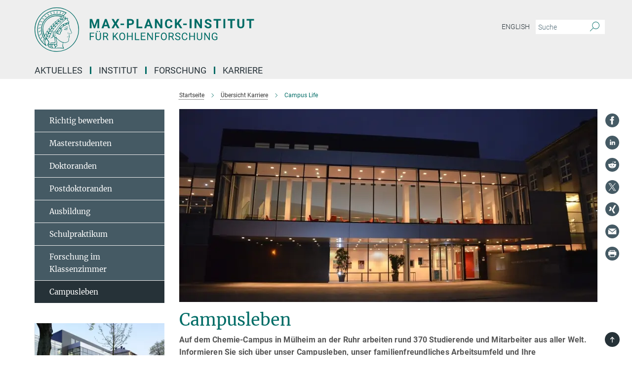

--- FILE ---
content_type: text/html; charset=utf-8
request_url: https://www.kofo.mpg.de/895509/Campusleben
body_size: 65249
content:
<!DOCTYPE html>
<html prefix="og: http://ogp.me/ns#" lang="de">
<head>
  <meta http-equiv="X-UA-Compatible" content="IE=edge">
  <meta content="width=device-width, initial-scale=1.0" name="viewport">
  <meta http-equiv="Content-Type" content="text/html; charset=utf-8"/>
  <title>Campus Life</title>
  
  <meta name="keywords" content="" /><meta name="description" content="" />
  
  
<meta property="og:title" content="Campus Life">
<meta property="og:description" content="">
<meta property="og:type" content="website">
<meta property="og:url" content="https://www.kofo.mpg.de/895509/Campus-Life">
<meta property="og:image" content="https://www.kofo.mpg.de/895795/original-1753778127.jpg?t=eyJ3aWR0aCI6MTIwMCwiaGVpZ2h0IjpudWxsLCJmaXQiOm51bGwsIm9ial9pZCI6ODk1Nzk1fQ%3D%3D--74fb7b3aeaa33b33fa21edf37e6dbd60b3080b42">


  
  <meta name="twitter:image" content="https://www.kofo.mpg.de/895795/original-1753778127.jpg?t=eyJ3aWR0aCI6MTIwMCwiaGVpZ2h0Ijo2MjgsImZpdCI6ImNyb3AiLCJvYmpfaWQiOjg5NTc5NX0%3D--1b233d1502a9b17ffc1008b8571385d8e1d1105d">


  <meta name="msapplication-TileColor" content="#fff" />
<meta name="msapplication-square70x70logo" content="/assets/touch-icon-70x70-16c94b19254f9bb0c9f8e8747559f16c0a37fd015be1b4a30d7d1b03ed51f755.png" />
<meta name="msapplication-square150x150logo" content="/assets/touch-icon-150x150-3b1e0a32c3b2d24a1f1f18502efcb8f9e198bf2fc47e73c627d581ffae537142.png" />
<meta name="msapplication-wide310x150logo" content="/assets/touch-icon-310x150-067a0b4236ec2cdc70297273ab6bf1fc2dcf6cc556a62eab064bbfa4f5256461.png" />
<meta name="msapplication-square310x310logo" content="/assets/touch-icon-310x310-d33ffcdc109f9ad965a6892ec61d444da69646747bd88a4ce7fe3d3204c3bf0b.png" />
<link rel="apple-touch-icon" type="image/png" href="/assets/touch-icon-180x180-a3e396f9294afe6618861344bef35fc0075f9631fe80702eb259befcd682a42c.png" sizes="180x180">
<link rel="icon" type="image/png" href="/assets/touch-icon-32x32-143e3880a2e335e870552727a7f643a88be592ac74a53067012b5c0528002367.png" sizes="32x32">

  <link rel="preload" href="/assets/roboto-v20-latin-ext_latin_greek-ext_greek_cyrillic-ext_cyrillic-700-8d2872cf0efbd26ce09519f2ebe27fb09f148125cf65964890cc98562e8d7aa3.woff2" as="font" type="font/woff2" crossorigin="anonymous">
  
  
  
  <script>var ROOT_PATH = '/';var LANGUAGE = 'de';var PATH_TO_CMS = 'https://kofo.iedit.mpg.de';var INSTANCE_NAME = 'kofo';</script>
  

      <style media="screen" id="critical-css">
            @font-face{font-family:'Merriweather';font-style:normal;font-weight:400;font-display:swap;src:url(/assets/merriweather-v22-latin-ext_latin-regular-66beb0431fbb61e4ea920ec62d1167d155c2debbbc0d5b760ae4eb2b43ba4e06.eot);src:local(""),url(/assets/merriweather-v22-latin-ext_latin-regular-66beb0431fbb61e4ea920ec62d1167d155c2debbbc0d5b760ae4eb2b43ba4e06.eot?#iefix) format("embedded-opentype"),url(/assets/merriweather-v22-latin-ext_latin-regular-0e44ebbb6e4641907c3b906f09c35fc59e1ff8432dfeb718a450914dfafaac9a.woff2) format("woff2"),url(/assets/merriweather-v22-latin-ext_latin-regular-3dc2f1d91d2ec19b945030a600c4403d69fed76f8ed8b3892ea416098e7265c1.woff) format("woff"),url(/assets/merriweather-v22-latin-ext_latin-regular-c093c8d68c6d812f4c2a1e6679c1a8d27ea21545ac9a3616e250f1be68869238.ttf) format("truetype"),url(/assets/merriweather-v22-latin-ext_latin-regular-4bf7dafac6ae725cfc671d36c7176c4e015417ebde856a0e06b4c09e1b45a57d.svg#Merriweather) format("svg")}@font-face{font-family:'Merriweather Sans';font-style:normal;font-weight:400;src:local("Merriweather Sans"),local("MerriweatherSans-Regular"),url(/assets/MerriweatherSans-Regular-d2efd4d9fe6ff129962f92dda627c4337b65ee6b3fb7da84709b805e15db6d81.ttf)}@font-face{font-family:'Merriweather Sans';font-style:normal;font-weight:400;src:local("Merriweather Sans"),local("MerriweatherSans-Regular"),url(/assets/MerriweatherSans-Regular-d2efd4d9fe6ff129962f92dda627c4337b65ee6b3fb7da84709b805e15db6d81.ttf)}@font-face{font-family:'Merriweather Sans';font-style:normal;font-weight:400;src:local("Merriweather Sans"),local("MerriweatherSans-Regular"),url(/assets/MerriweatherSans-Regular-d2efd4d9fe6ff129962f92dda627c4337b65ee6b3fb7da84709b805e15db6d81.ttf)}@font-face{font-family:'Merriweather Sans';font-style:normal;font-weight:300;src:local("Merriweather Sans Light"),local("MerriweatherSans-Light"),url(/assets/MerriweatherSans-Light-55861f721a7f90c7d40be3ed28aa945ad6bacd23ee524ab93d5243b8de669a2d.ttf)}@font-face{font-family:'Merriweather Sans';font-style:normal;font-weight:700;src:local("Merriweather Sans Bold"),local("MerriweatherSans-Bold"),url(/assets/MerriweatherSans-Bold-055f396e6f9a1fa9f7d627432ce1d7c5f532fa7853c287c57457d959897139b0.ttf)}@font-face{font-family:'Josefin Sans';font-style:normal;font-weight:700;src:local("Josefin Sans Bold"),local("JosefinSans-Bold"),url(/assets/JosefinSans-Bold-4c4040241f19417ddd84e38603d0e08c743e69d43dbdff491ff4ca0daeffa802.ttf)}@font-face{font-family:'Roboto';font-style:normal;font-weight:300;font-display:swap;src:url(/assets/roboto-v20-latin-ext_latin_greek-ext_greek_cyrillic-ext_cyrillic-300-435d7096bf6da56f8b4bfddec6c1f566dffea19d7f24bd14d4525ba898657679.eot);src:local(""),url(/assets/roboto-v20-latin-ext_latin_greek-ext_greek_cyrillic-ext_cyrillic-300-435d7096bf6da56f8b4bfddec6c1f566dffea19d7f24bd14d4525ba898657679.eot?#iefix) format("embedded-opentype"),url(/assets/roboto-v20-latin-ext_latin_greek-ext_greek_cyrillic-ext_cyrillic-300-78e391b02f442de38b10eec6b951be4eb10fc6723d0d12e09a668fd58cc4ed75.woff2) format("woff2"),url(/assets/roboto-v20-latin-ext_latin_greek-ext_greek_cyrillic-ext_cyrillic-300-5ca91c5114555a52b8b36228d5c3954418a1d3c5539bb95574b844792b0ca220.woff) format("woff"),url(/assets/roboto-v20-latin-ext_latin_greek-ext_greek_cyrillic-ext_cyrillic-300-16640b3fa7f58d40b5f616d6a3097e2875d533829c29df260b7cdec4d7be58f4.ttf) format("truetype"),url(/assets/roboto-v20-latin-ext_latin_greek-ext_greek_cyrillic-ext_cyrillic-300-53e32a84e92e043af3f9dce3d50e57ce1efe62ad101aa89660774b70a53b463a.svg#Roboto) format("svg")}@font-face{font-family:'Roboto';font-style:italic;font-weight:300;font-display:swap;src:url(/assets/roboto-v20-latin-ext_latin_greek-ext_greek_cyrillic-ext_cyrillic-300italic-ec376bb16f9e65b7dda0297a2d3ed6649076f0b3709562bc31334e14876f5854.eot);src:local(""),url(/assets/roboto-v20-latin-ext_latin_greek-ext_greek_cyrillic-ext_cyrillic-300italic-ec376bb16f9e65b7dda0297a2d3ed6649076f0b3709562bc31334e14876f5854.eot?#iefix) format("embedded-opentype"),url(/assets/roboto-v20-latin-ext_latin_greek-ext_greek_cyrillic-ext_cyrillic-300italic-0c71e7705498d4779fb5076a292f2106aec088d9d7e3c067bb5751e282a7ca88.woff2) format("woff2"),url(/assets/roboto-v20-latin-ext_latin_greek-ext_greek_cyrillic-ext_cyrillic-300italic-8df128092002db6ad32a11d2158d261b939e5dd8715308700fe1a02a3228105d.woff) format("woff"),url(/assets/roboto-v20-latin-ext_latin_greek-ext_greek_cyrillic-ext_cyrillic-300italic-822519363f3161064f90021e8979a85add692867f16444cd555ef51d4b9dc95c.ttf) format("truetype"),url(/assets/roboto-v20-latin-ext_latin_greek-ext_greek_cyrillic-ext_cyrillic-300italic-3cd097f009c3f57de9ba85f9cbe59cf19d0892d4027351806d91c7d27213d615.svg#Roboto) format("svg")}@font-face{font-family:'Roboto';font-style:normal;font-weight:400;font-display:swap;src:url(/assets/roboto-v20-latin-ext_latin_greek-ext_greek_cyrillic-ext_cyrillic-regular-ca97335987b26814c9a1128525e1c36748c4b59bbd0a6ac198cca1b3e1f19a47.eot);src:local(""),url(/assets/roboto-v20-latin-ext_latin_greek-ext_greek_cyrillic-ext_cyrillic-regular-ca97335987b26814c9a1128525e1c36748c4b59bbd0a6ac198cca1b3e1f19a47.eot?#iefix) format("embedded-opentype"),url(/assets/roboto-v20-latin-ext_latin_greek-ext_greek_cyrillic-ext_cyrillic-regular-e53c6e6f12e654511a31cef074d7890d31ff144d80c7f0c4c276bea9a91839f0.woff2) format("woff2"),url(/assets/roboto-v20-latin-ext_latin_greek-ext_greek_cyrillic-ext_cyrillic-regular-b1f39721c99437d4c8949a9330d548bb9d6cdbf80cd88d5fd543549fe3173b8c.woff) format("woff"),url(/assets/roboto-v20-latin-ext_latin_greek-ext_greek_cyrillic-ext_cyrillic-regular-9bcffbc3ad7737fe8e39c4f45c4e2152b2dc84638d87508a0be916e286ff3928.ttf) format("truetype"),url(/assets/roboto-v20-latin-ext_latin_greek-ext_greek_cyrillic-ext_cyrillic-regular-3bea3afe6e3078ec3b0e56cd80ad97b059bb335af794ba57b5845ff44b77bcd3.svg#Roboto) format("svg")}@font-face{font-family:'Roboto';font-style:italic;font-weight:400;font-display:swap;src:url(/assets/roboto-v20-latin-ext_latin_greek-ext_greek_cyrillic-ext_cyrillic-italic-f69fdfd6d1d0a4c842222ce093cc5660ebdce260a8f10ca6bda4f09ba9bfedea.eot);src:local(""),url(/assets/roboto-v20-latin-ext_latin_greek-ext_greek_cyrillic-ext_cyrillic-italic-f69fdfd6d1d0a4c842222ce093cc5660ebdce260a8f10ca6bda4f09ba9bfedea.eot?#iefix) format("embedded-opentype"),url(/assets/roboto-v20-latin-ext_latin_greek-ext_greek_cyrillic-ext_cyrillic-italic-97c5e50bb04419b691386360609236c0a1aa949105684d7db8fedc3c35cc3c91.woff2) format("woff2"),url(/assets/roboto-v20-latin-ext_latin_greek-ext_greek_cyrillic-ext_cyrillic-italic-13660f8926f257e5c63f6a5a723b3ae8aecd340258ee40868152eb9a9939a7d3.woff) format("woff"),url(/assets/roboto-v20-latin-ext_latin_greek-ext_greek_cyrillic-ext_cyrillic-italic-abde90d734b17b439edc49f2b27c8d6d10a4a0a0f295d5c1535cb3c0a0e2bd8d.ttf) format("truetype"),url(/assets/roboto-v20-latin-ext_latin_greek-ext_greek_cyrillic-ext_cyrillic-italic-5965290041d32ef9c7b1166269586ead7e989d55414ed66db27d177004eae3fc.svg#Roboto) format("svg")}@font-face{font-family:'Roboto';font-style:normal;font-weight:700;font-display:swap;src:url(/assets/roboto-v20-latin-ext_latin_greek-ext_greek_cyrillic-ext_cyrillic-700-6aa4356d93abb4f7c5a59bd0e05f1bbc25ffd273459e65966ddecaa80f8be19f.eot);src:local(""),url(/assets/roboto-v20-latin-ext_latin_greek-ext_greek_cyrillic-ext_cyrillic-700-6aa4356d93abb4f7c5a59bd0e05f1bbc25ffd273459e65966ddecaa80f8be19f.eot?#iefix) format("embedded-opentype"),url(/assets/roboto-v20-latin-ext_latin_greek-ext_greek_cyrillic-ext_cyrillic-700-8d2872cf0efbd26ce09519f2ebe27fb09f148125cf65964890cc98562e8d7aa3.woff2) format("woff2"),url(/assets/roboto-v20-latin-ext_latin_greek-ext_greek_cyrillic-ext_cyrillic-700-95d57dc45afb9c82a1fa417d4620c87c9d293487719630ac1b021f7e653a6891.woff) format("woff"),url(/assets/roboto-v20-latin-ext_latin_greek-ext_greek_cyrillic-ext_cyrillic-700-254e8be2b6cb8096f59e2d9e60c984801055371a3bea2999531a0cf9dfc393db.ttf) format("truetype"),url(/assets/roboto-v20-latin-ext_latin_greek-ext_greek_cyrillic-ext_cyrillic-700-2da189152a7f131b78c66343dbed734e1f1b31b679ee8ed97b9deb048080da06.svg#Roboto) format("svg")}@font-face{font-family:'Roboto';font-style:italic;font-weight:700;font-display:swap;src:url(/assets/roboto-v20-latin-ext_latin_greek-ext_greek_cyrillic-ext_cyrillic-700italic-9ee9aef483ed383ce18582ef3b55f7b2d91278b07a77b9a6ea4e72c322cdc616.eot);src:local(""),url(/assets/roboto-v20-latin-ext_latin_greek-ext_greek_cyrillic-ext_cyrillic-700italic-9ee9aef483ed383ce18582ef3b55f7b2d91278b07a77b9a6ea4e72c322cdc616.eot?#iefix) format("embedded-opentype"),url(/assets/roboto-v20-latin-ext_latin_greek-ext_greek_cyrillic-ext_cyrillic-700italic-00c1eaa7cafeb781b619ef7abbecf978ce3fb7be6b870b7cf1f29b947a2e45b4.woff2) format("woff2"),url(/assets/roboto-v20-latin-ext_latin_greek-ext_greek_cyrillic-ext_cyrillic-700italic-9cc3be355c151b807974482ce327ad855f8856e78b15a9dea8aec36295804e78.woff) format("woff"),url(/assets/roboto-v20-latin-ext_latin_greek-ext_greek_cyrillic-ext_cyrillic-700italic-9590be4b5d91eb81a948a84ddfb370005c69b546b49d2a6b70bee30b3090ae81.ttf) format("truetype"),url(/assets/roboto-v20-latin-ext_latin_greek-ext_greek_cyrillic-ext_cyrillic-700italic-63b1f75d9ff9eb92f7273a44a8677db95969553ad6d82141f71b3c25d729bd49.svg#Roboto) format("svg")}@font-face{font-family:'Open Sans';font-style:normal;font-weight:400;src:local("Open Sans"),local("OpenSans-Regular"),url(/assets/OpenSans-Regular-f20d5ed577a1ddc48fd428b61d9538ef88d6ddcc1ccd8565a2cf7e9f03bd4cc7.ttf)}@font-face{font-family:'Open Sans';font-style:normal;font-weight:700;src:local("Open Sans Bold"),local("OpenSans-Bold"),url(/assets/OpenSans-Bold-5ccf0a4d12a5fb44a9831d93841cee9c1188d900987a2b83d5884ee240d7ab46.ttf)}@font-face{font-family:'Open Sans';font-style:normal;font-weight:600;src:local("Open Sans Semi Bold"),local("OpenSans-SemiBold"),url(/assets/OpenSans-SemiBold-b3185de4446e67a69ed55fd1337466f660afc5f7eb161137865d21ae69778df1.ttf)}@font-face{font-family:'mpg_iconsregular';src:url(/assets/mpg_icons-webfont-0b8e4bd6ecdc12aad710d8d9d882d0e05fa5580824d8d5cee65048d70be5a133.eot);src:url(/assets/mpg_icons-webfont-fbcdd2a22910ced3dda265405bb43de9eb1be44ace22869d590c9b0069ac84cf.woff) format("woff");font-weight:normal;font-style:normal}.mpg-icon::after,.twitter_icon::after,.phone_icon::after,.email_icon::after,.external::after,.mpg-icon::before,.twitter_icon::before,.phone_icon::before,.email_icon::before,.external::before{-moz-osx-font-smoothing:grayscale;-webkit-font-smoothing:antialiased;font-family:"mpg_iconsregular";font-style:normal;font-weight:normal;line-height:1em;margin:0;vertical-align:middle}.mpg-icon-english::after{background-image:url(/assets/responsive/uk-581d9beff5f105fe0fc75e5630500da6edb38324921da716d39b49aab9d16d37.svg);background-repeat:no-repeat;background-size:contain;content:"";display:block;height:1em;width:2em}.mpg-icon-logo::before{content:"\F000" !important}.mpg-icon-up1::before{content:"\F001" !important}.mpg-icon-right1::before,.external::before{content:"\F002" !important}.mpg-icon-down1::before{content:"\F003" !important}.mpg-icon-left1::before{content:"\F004" !important}.mpg-icon-up2::before{content:"\F005" !important}.mpg-icon-right2::before{content:"\F006" !important}.mpg-icon-down2::after{content:"\F007" !important}.mpg-icon-left2::before{content:"\F008" !important}.mpg-icon-clipboard::before{content:"\F009" !important}.mpg-icon-pdf::before{content:"\F032" !important}.mpg-icon-event::before{content:"\F00a" !important}.mpg-icon-attention::before{content:"\F00b" !important}.mpg-icon-fax::before{content:"\F00c" !important}.mpg-icon-page::before{content:"\F00d" !important}.mpg-icon-filter::before{content:"\F00e" !important}.mpg-icon-lab::before{content:"\F00f" !important}.mpg-icon-interests::before,.mpg-icon-research_interests::before{content:"\F010" !important}.mpg-icon-question::before{content:"\F011" !important}.mpg-icon-home::before{content:"\F012" !important}.mpg-icon-search::after{content:"\F013" !important;font-size:2em;vertical-align:middle}.mpg-icon-email::before,.email_icon::before{content:"\F014" !important}.mpg-icon-video::before{content:"\F015" !important}.mpg-icon-play2::before{content:"\F016" !important}.mpg-icon-hierarchy::before{content:"\F017" !important}.mpg-icon-news::before{content:"\F018" !important}.mpg-icon-phone::before,.phone_icon::before{content:"\F019" !important}.mpg-icon-pin::before{content:"\F01a" !important}.mpg-icon-listen2::before{content:"\F01b" !important}.mpg-icon-presentation::before{content:"\F01c" !important}.mpg-icon-medal::before,.mpg-icon-research_medals::before{content:"\F01d" !important}.mpg-icon-book::before{content:"\F01e" !important}.mpg-icon-share::before{content:"\F01f" !important}.mpg-icon-sign::before{content:"\F020" !important}.mpg-icon-podcast::before,.mpg-icon-sound::before{content:"\F021" !important}.mpg-icon-tag::before{content:"\F022" !important}.mpg-icon-imprs::before{content:"\F023" !important}.mpg-icon-person::before{content:"\F024" !important}.mpg-icon-persons::before{content:"\F025" !important}.mpg-icon-vcard::before{content:"\F026" !important}.mpg-icon-facebook::after{content:"\F027" !important}.mpg-icon-linkedin::after{content:"\F028" !important}.mpg-icon-feed::after{content:"\F029" !important}.mpg-icon-twitter::before,.twitter_icon::before{content:"\F02a" !important}.mpg-icon-youtube::after{content:"\F02b" !important}.mpg-icon-drag-hor::before{content:"\F02c" !important}.mpg-icon-drag-ver::before{content:"\F02d" !important}.mpg-icon-image::before{content:"\F02e" !important}.mpg-icon-list::before{content:"\F02f" !important}.mpg-icon-at::before{content:"\F02f" !important}.mpg-icon-file-doc::before{content:"\F031" !important}.mpg-icon-file-pdf::before{content:"\F032" !important}.mpg-icon-file-ppt::before{content:"\F033" !important}.mpg-icon-file-zip::before{content:"\F034" !important}.mpg-icon-left3::before{content:"\F035" !important}.mpg-icon-right3::before{content:"\F036" !important}.mpg-icon-play::before{content:"\F037" !important}.mpg-icon-listen::before{content:"\F038" !important}.external:not(.more):not(.twitter_icon)::before{display:inline-block;font-size:.9em;margin-left:.1em;margin-right:.25em;transform:rotate(-45deg) translate(0, -0.15em)}.job-ticker .text-right .external.more::before{display:inline-block;font-size:1.3em;margin-left:.1em;margin-right:.25em;transform:rotate(-45deg) translate(0, -0.15em)}.extension_job_ticker .external.more.pull-right::before{transform:rotate(-45deg) translate(0, -0.15em)}.ticker a.more.external::before{transform:translate(-0.15em) rotate(-45deg)}.link_title.external:not(.more):not(.twitter_icon)::before{font-size:2em;margin-right:.1em;transform:rotate(-45deg) translate(0, -0.3em)}.email_icon::before{font-size:1.4em;display:inline-block}.phone_icon::before{font-size:1.4em;display:inline-block}.twitter_icon::before{font-size:1.4em;color:#1DA1F2;margin-right:3px;display:inline-block}.open_access_icon::after{vertical-align:text-top;display:inline-block;width:1.5ch;content:" ";height:1.2em;background:no-repeat right 25%/auto 80% url(/assets/Open_Access_logo_PLoS_white-a436fe520f67d515e6e55d715d61592a87803ff4468597bf3ec5e83c1690b4a1.svg)}.mpg-icon::after,.external::after,.email_icon::after,.phone_icon::after,.twitter_icon::after,.mpg-icon::before,.external::before,.email_icon::before,.phone_icon::before,.twitter_icon::before{-moz-osx-font-smoothing:grayscale;-webkit-font-smoothing:antialiased;font-family:"mpg_iconsregular";font-style:normal;font-weight:normal;line-height:1em;margin:0;vertical-align:middle}.mpg-icon::after,.email_icon::after,.phone_icon::after,.twitter_icon::after,ol.breadcrumb>li.breadcrumb-item:not(:first-child)::after,.external::after,.mpg-icon::before,.email_icon::before,.phone_icon::before,.twitter_icon::before,ol.breadcrumb>li.breadcrumb-item:not(:first-child)::before,.external::before{-moz-osx-font-smoothing:grayscale;-webkit-font-smoothing:antialiased;font-family:"mpg_iconsregular";font-style:normal;font-weight:normal;line-height:1em;margin:0;vertical-align:middle}.mpg-icon::after,.external::after,.email_icon::after,.phone_icon::after,.twitter_icon::after,ol.breadcrumb>li.breadcrumb-item:not(:first-child)::after,.mpg-icon::before,.external::before,.email_icon::before,.phone_icon::before,.twitter_icon::before,ol.breadcrumb>li.breadcrumb-item:not(:first-child)::before{-moz-osx-font-smoothing:grayscale;-webkit-font-smoothing:antialiased;font-family:"mpg_iconsregular";font-style:normal;font-weight:normal;line-height:1em;margin:0;vertical-align:middle}.mpg-icon-logo::before{content:"" !important}.external::before{content:"" !important}ol.breadcrumb>li.breadcrumb-item:not(:first-child)::before{content:"" !important}.mpg-icon-down2::after{content:"" !important}.mpg-icon-fax::before{content:"" !important}.mpg-icon-search::after{content:"" !important;font-size:2em;vertical-align:middle}.mpg-icon-email::before,.email_icon::before{content:"" !important}.mpg-icon-news::before{content:"" !important}.mpg-icon-phone::before,.phone_icon::before{content:"" !important}.external:not(.more):not(.twitter_icon)::before{display:inline-block;font-size:.9em;margin-left:.1em;margin-right:.25em;transform:rotate(-45deg) translate(0, -0.15em)}html{font-family:sans-serif;-ms-text-size-adjust:100%;-webkit-text-size-adjust:100%}body{margin:0}footer,header,main,nav{display:block}article,aside,figcaption,figure,footer,header,main,nav{display:block}article,aside,footer,header,nav{display:block}article,aside,footer,header,main,nav{display:block}a{background-color:transparent}h1{font-size:2em;margin:0.67em 0}img{border:0}svg:not(:root){overflow:hidden}figure{margin:1em 40px}button,input{color:inherit;font:inherit;margin:0}button{overflow:visible}button{text-transform:none}button{-webkit-appearance:button}button::-moz-focus-inner,input::-moz-focus-inner{border:0;padding:0}input{line-height:normal}input[type="checkbox"]{box-sizing:border-box;padding:0}input[type="search"]{-webkit-appearance:textfield;box-sizing:content-box}input[type="search"]::-webkit-search-cancel-button,input[type="search"]::-webkit-search-decoration{-webkit-appearance:none}table{border-collapse:collapse;border-spacing:0}th{padding:0}*{-webkit-box-sizing:border-box;-moz-box-sizing:border-box;box-sizing:border-box}*:before,*:after{-webkit-box-sizing:border-box;-moz-box-sizing:border-box;box-sizing:border-box}html{font-size:10px}body{font-family:"Roboto","Tahoma",Arial,sans-serif;font-size:16px;line-height:1.7;color:#333333;background-color:#fff}input,button{font-family:inherit;font-size:inherit;line-height:inherit}a{color:#006c66;text-decoration:none}figure{margin:0}img{vertical-align:middle}.img-responsive{display:block;max-width:100%;height:auto}h2{font-family:inherit;font-weight:500;line-height:1.1;color:inherit}h1,h2,h4,.h3{font-family:inherit;font-weight:500;line-height:1.1;color:inherit}h1,h2,.h3{font-family:inherit;font-weight:500;line-height:1.1;color:inherit}h1,h2,h3,.h4,.research_report .research_head_fields .header-text{font-family:inherit;font-weight:500;line-height:1.1;color:inherit}h1,h2{font-family:inherit;font-weight:500;line-height:1.1;color:inherit}h2{margin-top:27px;margin-bottom:13.5px}h1,h2,.h3{margin-top:27px;margin-bottom:13.5px}h1,h2,h3{margin-top:27px;margin-bottom:13.5px}h1,h2{margin-top:27px;margin-bottom:13.5px}h4{margin-top:13.5px;margin-bottom:13.5px}.h4,.research_report .research_head_fields .header-text{margin-top:13.5px;margin-bottom:13.5px}h1{font-size:34px}h2{font-size:22px}.h3{font-size:19px}h3{font-size:19px}h4{font-size:16px}.h4,.research_report .research_head_fields .header-text{font-size:16px}p{margin:0 0 13.5px}.text-center{text-align:center}ul{margin-top:0;margin-bottom:13.5px}ul,ol{margin-top:0;margin-bottom:13.5px}ul ul{margin-bottom:0}.container:before,.container:after{display:table;content:" "}.row:before,.row:after{display:table;content:" "}.nav:before,.nav:after{display:table;content:" "}.navbar:before,.navbar:after{display:table;content:" "}.navbar-header:before,.navbar-header:after{display:table;content:" "}.navbar-collapse:before,.navbar-collapse:after{display:table;content:" "}.clearfix:before,.clearfix:after{display:table;content:" "}.container-fluid:before,.container-fluid:after{display:table;content:" "}.container:after{clear:both}.row:after{clear:both}.nav:after{clear:both}.navbar:after{clear:both}.navbar-header:after{clear:both}.navbar-collapse:after{clear:both}.clearfix:after{clear:both}.container-fluid:after{clear:both}.container{padding-right:15px;padding-left:15px;margin-right:auto;margin-left:auto}@media (min-width: 768px){.container{width:750px}}@media (min-width: 992px){.container{width:970px}}@media (min-width: 1200px){.container{width:1170px}}.container-fluid{padding-right:15px;padding-left:15px;margin-right:auto;margin-left:auto}.row{margin-right:-15px;margin-left:-15px}.container{padding-right:15px;padding-left:15px;margin-right:auto;margin-left:auto}.container:before,.container:after{display:table;content:" "}.container:after{clear:both}@media (min-width: 768px){.container{width:750px}}@media (min-width: 992px){.container{width:970px}}@media (min-width: 1200px){.container{width:1170px}}.container-fluid{padding-right:15px;padding-left:15px;margin-right:auto;margin-left:auto}.container-fluid:before,.container-fluid:after{display:table;content:" "}.container-fluid:after{clear:both}.row{margin-right:-15px;margin-left:-15px}.row:before,.row:after{display:table;content:" "}.row:after{clear:both}.row-no-gutters{margin-right:0;margin-left:0}.row-no-gutters [class*="col-"]{padding-right:0;padding-left:0}.col-xs-1,.col-sm-1,.col-md-1,.col-lg-1,.col-xs-2,.col-sm-2,.col-md-2,.col-lg-2,.col-xs-3,.col-sm-3,.col-md-3,.col-lg-3,.col-xs-4,.col-sm-4,.col-md-4,.col-lg-4,.col-xs-5,.col-sm-5,.col-md-5,.col-lg-5,.col-xs-6,.col-sm-6,.col-md-6,.col-lg-6,.col-xs-7,.col-sm-7,.col-md-7,.col-lg-7,.col-xs-8,.col-sm-8,.col-md-8,.col-lg-8,.col-xs-9,.col-sm-9,.col-md-9,.col-lg-9,.col-xs-10,.col-sm-10,.col-md-10,.col-lg-10,.col-xs-11,.col-sm-11,.col-md-11,.col-lg-11,.col-xs-12,.col-sm-12,.col-md-12,.col-lg-12{position:relative;min-height:1px;padding-right:15px;padding-left:15px}.col-xs-1,.col-xs-2,.col-xs-3,.col-xs-4,.col-xs-5,.col-xs-6,.col-xs-7,.col-xs-8,.col-xs-9,.col-xs-10,.col-xs-11,.col-xs-12{float:left}.col-xs-1{width:8.3333333333%}.col-xs-2{width:16.6666666667%}.col-xs-3{width:25%}.col-xs-4{width:33.3333333333%}.col-xs-5{width:41.6666666667%}.col-xs-6{width:50%}.col-xs-7{width:58.3333333333%}.col-xs-8{width:66.6666666667%}.col-xs-9{width:75%}.col-xs-10{width:83.3333333333%}.col-xs-11{width:91.6666666667%}.col-xs-12{width:100%}.col-xs-pull-0{right:auto}.col-xs-pull-1{right:8.3333333333%}.col-xs-pull-2{right:16.6666666667%}.col-xs-pull-3{right:25%}.col-xs-pull-4{right:33.3333333333%}.col-xs-pull-5{right:41.6666666667%}.col-xs-pull-6{right:50%}.col-xs-pull-7{right:58.3333333333%}.col-xs-pull-8{right:66.6666666667%}.col-xs-pull-9{right:75%}.col-xs-pull-10{right:83.3333333333%}.col-xs-pull-11{right:91.6666666667%}.col-xs-pull-12{right:100%}.col-xs-push-0{left:auto}.col-xs-push-1{left:8.3333333333%}.col-xs-push-2{left:16.6666666667%}.col-xs-push-3{left:25%}.col-xs-push-4{left:33.3333333333%}.col-xs-push-5{left:41.6666666667%}.col-xs-push-6{left:50%}.col-xs-push-7{left:58.3333333333%}.col-xs-push-8{left:66.6666666667%}.col-xs-push-9{left:75%}.col-xs-push-10{left:83.3333333333%}.col-xs-push-11{left:91.6666666667%}.col-xs-push-12{left:100%}.col-xs-offset-0{margin-left:0%}.col-xs-offset-1{margin-left:8.3333333333%}.col-xs-offset-2{margin-left:16.6666666667%}.col-xs-offset-3{margin-left:25%}.col-xs-offset-4{margin-left:33.3333333333%}.col-xs-offset-5{margin-left:41.6666666667%}.col-xs-offset-6{margin-left:50%}.col-xs-offset-7{margin-left:58.3333333333%}.col-xs-offset-8{margin-left:66.6666666667%}.col-xs-offset-9{margin-left:75%}.col-xs-offset-10{margin-left:83.3333333333%}.col-xs-offset-11{margin-left:91.6666666667%}.col-xs-offset-12{margin-left:100%}@media (min-width: 768px){.col-sm-1,.col-sm-2,.col-sm-3,.col-sm-4,.col-sm-5,.col-sm-6,.col-sm-7,.col-sm-8,.col-sm-9,.col-sm-10,.col-sm-11,.col-sm-12{float:left}.col-sm-1{width:8.3333333333%}.col-sm-2{width:16.6666666667%}.col-sm-3{width:25%}.col-sm-4{width:33.3333333333%}.col-sm-5{width:41.6666666667%}.col-sm-6{width:50%}.col-sm-7{width:58.3333333333%}.col-sm-8{width:66.6666666667%}.col-sm-9{width:75%}.col-sm-10{width:83.3333333333%}.col-sm-11{width:91.6666666667%}.col-sm-12{width:100%}.col-sm-pull-0{right:auto}.col-sm-pull-1{right:8.3333333333%}.col-sm-pull-2{right:16.6666666667%}.col-sm-pull-3{right:25%}.col-sm-pull-4{right:33.3333333333%}.col-sm-pull-5{right:41.6666666667%}.col-sm-pull-6{right:50%}.col-sm-pull-7{right:58.3333333333%}.col-sm-pull-8{right:66.6666666667%}.col-sm-pull-9{right:75%}.col-sm-pull-10{right:83.3333333333%}.col-sm-pull-11{right:91.6666666667%}.col-sm-pull-12{right:100%}.col-sm-push-0{left:auto}.col-sm-push-1{left:8.3333333333%}.col-sm-push-2{left:16.6666666667%}.col-sm-push-3{left:25%}.col-sm-push-4{left:33.3333333333%}.col-sm-push-5{left:41.6666666667%}.col-sm-push-6{left:50%}.col-sm-push-7{left:58.3333333333%}.col-sm-push-8{left:66.6666666667%}.col-sm-push-9{left:75%}.col-sm-push-10{left:83.3333333333%}.col-sm-push-11{left:91.6666666667%}.col-sm-push-12{left:100%}.col-sm-offset-0{margin-left:0%}.col-sm-offset-1{margin-left:8.3333333333%}.col-sm-offset-2{margin-left:16.6666666667%}.col-sm-offset-3{margin-left:25%}.col-sm-offset-4{margin-left:33.3333333333%}.col-sm-offset-5{margin-left:41.6666666667%}.col-sm-offset-6{margin-left:50%}.col-sm-offset-7{margin-left:58.3333333333%}.col-sm-offset-8{margin-left:66.6666666667%}.col-sm-offset-9{margin-left:75%}.col-sm-offset-10{margin-left:83.3333333333%}.col-sm-offset-11{margin-left:91.6666666667%}.col-sm-offset-12{margin-left:100%}}@media (min-width: 992px){.col-md-1,.col-md-2,.col-md-3,.col-md-4,.col-md-5,.col-md-6,.col-md-7,.col-md-8,.col-md-9,.col-md-10,.col-md-11,.col-md-12{float:left}.col-md-1{width:8.3333333333%}.col-md-2{width:16.6666666667%}.col-md-3{width:25%}.col-md-4{width:33.3333333333%}.col-md-5{width:41.6666666667%}.col-md-6{width:50%}.col-md-7{width:58.3333333333%}.col-md-8{width:66.6666666667%}.col-md-9{width:75%}.col-md-10{width:83.3333333333%}.col-md-11{width:91.6666666667%}.col-md-12{width:100%}.col-md-pull-0{right:auto}.col-md-pull-1{right:8.3333333333%}.col-md-pull-2{right:16.6666666667%}.col-md-pull-3{right:25%}.col-md-pull-4{right:33.3333333333%}.col-md-pull-5{right:41.6666666667%}.col-md-pull-6{right:50%}.col-md-pull-7{right:58.3333333333%}.col-md-pull-8{right:66.6666666667%}.col-md-pull-9{right:75%}.col-md-pull-10{right:83.3333333333%}.col-md-pull-11{right:91.6666666667%}.col-md-pull-12{right:100%}.col-md-push-0{left:auto}.col-md-push-1{left:8.3333333333%}.col-md-push-2{left:16.6666666667%}.col-md-push-3{left:25%}.col-md-push-4{left:33.3333333333%}.col-md-push-5{left:41.6666666667%}.col-md-push-6{left:50%}.col-md-push-7{left:58.3333333333%}.col-md-push-8{left:66.6666666667%}.col-md-push-9{left:75%}.col-md-push-10{left:83.3333333333%}.col-md-push-11{left:91.6666666667%}.col-md-push-12{left:100%}.col-md-offset-0{margin-left:0%}.col-md-offset-1{margin-left:8.3333333333%}.col-md-offset-2{margin-left:16.6666666667%}.col-md-offset-3{margin-left:25%}.col-md-offset-4{margin-left:33.3333333333%}.col-md-offset-5{margin-left:41.6666666667%}.col-md-offset-6{margin-left:50%}.col-md-offset-7{margin-left:58.3333333333%}.col-md-offset-8{margin-left:66.6666666667%}.col-md-offset-9{margin-left:75%}.col-md-offset-10{margin-left:83.3333333333%}.col-md-offset-11{margin-left:91.6666666667%}.col-md-offset-12{margin-left:100%}}@media (min-width: 1200px){.col-lg-1,.col-lg-2,.col-lg-3,.col-lg-4,.col-lg-5,.col-lg-6,.col-lg-7,.col-lg-8,.col-lg-9,.col-lg-10,.col-lg-11,.col-lg-12{float:left}.col-lg-1{width:8.3333333333%}.col-lg-2{width:16.6666666667%}.col-lg-3{width:25%}.col-lg-4{width:33.3333333333%}.col-lg-5{width:41.6666666667%}.col-lg-6{width:50%}.col-lg-7{width:58.3333333333%}.col-lg-8{width:66.6666666667%}.col-lg-9{width:75%}.col-lg-10{width:83.3333333333%}.col-lg-11{width:91.6666666667%}.col-lg-12{width:100%}.col-lg-pull-0{right:auto}.col-lg-pull-1{right:8.3333333333%}.col-lg-pull-2{right:16.6666666667%}.col-lg-pull-3{right:25%}.col-lg-pull-4{right:33.3333333333%}.col-lg-pull-5{right:41.6666666667%}.col-lg-pull-6{right:50%}.col-lg-pull-7{right:58.3333333333%}.col-lg-pull-8{right:66.6666666667%}.col-lg-pull-9{right:75%}.col-lg-pull-10{right:83.3333333333%}.col-lg-pull-11{right:91.6666666667%}.col-lg-pull-12{right:100%}.col-lg-push-0{left:auto}.col-lg-push-1{left:8.3333333333%}.col-lg-push-2{left:16.6666666667%}.col-lg-push-3{left:25%}.col-lg-push-4{left:33.3333333333%}.col-lg-push-5{left:41.6666666667%}.col-lg-push-6{left:50%}.col-lg-push-7{left:58.3333333333%}.col-lg-push-8{left:66.6666666667%}.col-lg-push-9{left:75%}.col-lg-push-10{left:83.3333333333%}.col-lg-push-11{left:91.6666666667%}.col-lg-push-12{left:100%}.col-lg-offset-0{margin-left:0%}.col-lg-offset-1{margin-left:8.3333333333%}.col-lg-offset-2{margin-left:16.6666666667%}.col-lg-offset-3{margin-left:25%}.col-lg-offset-4{margin-left:33.3333333333%}.col-lg-offset-5{margin-left:41.6666666667%}.col-lg-offset-6{margin-left:50%}.col-lg-offset-7{margin-left:58.3333333333%}.col-lg-offset-8{margin-left:66.6666666667%}.col-lg-offset-9{margin-left:75%}.col-lg-offset-10{margin-left:83.3333333333%}.col-lg-offset-11{margin-left:91.6666666667%}.col-lg-offset-12{margin-left:100%}}table{background-color:transparent}th{text-align:left}label{display:inline-block;max-width:100%;margin-bottom:5px;font-weight:700}input[type="search"]{-webkit-box-sizing:border-box;-moz-box-sizing:border-box;box-sizing:border-box;-webkit-appearance:none;appearance:none}input[type="checkbox"]{margin:4px 0 0;margin-top:1px \9;line-height:normal}.form-control{display:block;width:100%;height:41px;padding:6px 12px;font-size:16px;line-height:1.7;color:#555555;background-color:#fff;background-image:none;border:1px solid #ccc;border-radius:0;-webkit-box-shadow:inset 0 1px 1px rgba(0,0,0,0.075);box-shadow:inset 0 1px 1px rgba(0,0,0,0.075)}.form-control::-ms-expand{background-color:transparent;border:0}.form-group{margin-bottom:15px}@media (min-width: 768px){.navbar-form .form-group{display:inline-block;margin-bottom:0;vertical-align:middle}.navbar-form .form-control{display:inline-block;width:auto;vertical-align:middle}}.form-control::-moz-placeholder{color:#999;opacity:1}.form-control:-ms-input-placeholder{color:#999}.form-control::-webkit-input-placeholder{color:#999}.btn{display:inline-block;margin-bottom:0;font-weight:normal;text-align:center;white-space:nowrap;vertical-align:middle;touch-action:manipulation;background-image:none;border:1px solid transparent;padding:6px 12px;font-size:16px;line-height:1.7;border-radius:0}.btn-default{color:#333;background-color:#fff;border-color:#ccc}.btn-primary{color:#fff;background-color:#006c66;border-color:#00534e}.collapse{display:none}.dropdown{position:relative}.dropdown-menu{position:absolute;top:100%;left:0;z-index:1000;display:none;float:left;min-width:160px;padding:5px 0;margin:2px 0 0;font-size:16px;text-align:left;list-style:none;background-color:#fff;background-clip:padding-box;border:1px solid #ccc;border:1px solid rgba(0,0,0,0.15);border-radius:0;-webkit-box-shadow:0 6px 12px rgba(0,0,0,0.175);box-shadow:0 6px 12px rgba(0,0,0,0.175)}.nav{padding-left:0;margin-bottom:0;list-style:none}.nav>li{position:relative;display:block}.nav>li>a{position:relative;display:block;padding:10px 15px}.navbar{position:relative;min-height:50px;margin-bottom:27px;border:1px solid transparent}@media (min-width: 992px){.navbar{border-radius:0}}@media (min-width: 992px){.navbar-header{float:left}}.navbar-collapse{padding-right:15px;padding-left:15px;overflow-x:visible;border-top:1px solid transparent;box-shadow:inset 0 1px 0 rgba(255,255,255,0.1);-webkit-overflow-scrolling:touch}@media (min-width: 992px){.navbar-collapse{width:auto;border-top:0;box-shadow:none}.navbar-collapse.collapse{display:block !important;height:auto !important;padding-bottom:0;overflow:visible !important}}.container>.navbar-header{margin-right:-15px;margin-left:-15px}@media (min-width: 992px){.container>.navbar-header{margin-right:0;margin-left:0}}.navbar-brand{float:left;height:50px;padding:11.5px 15px;font-size:20px;line-height:27px}@media (min-width: 992px){.navbar>.container .navbar-brand{margin-left:-15px}}.navbar-toggle{position:relative;float:right;padding:9px 10px;margin-right:15px;margin-top:8px;margin-bottom:8px;background-color:transparent;background-image:none;border:1px solid transparent;border-radius:0}@media (min-width: 992px){.navbar-toggle{display:none}}.navbar-nav{margin:5.75px -15px}@media (min-width: 992px){.navbar-nav{float:left;margin:0}.navbar-nav>li{float:left}.navbar-nav>li>a{padding-top:11.5px;padding-bottom:11.5px}}.navbar-nav>li>a{padding-top:10px;padding-bottom:10px;line-height:27px}.navbar-form{padding:10px 15px;margin-right:-15px;margin-left:-15px;border-top:1px solid transparent;border-bottom:1px solid transparent;-webkit-box-shadow:inset 0 1px 0 rgba(255,255,255,0.1),0 1px 0 rgba(255,255,255,0.1);box-shadow:inset 0 1px 0 rgba(255,255,255,0.1),0 1px 0 rgba(255,255,255,0.1);margin-top:4.5px;margin-bottom:4.5px}@media (min-width: 992px){.navbar-form{width:auto;padding-top:0;padding-bottom:0;margin-right:0;margin-left:0;border:0;-webkit-box-shadow:none;box-shadow:none}}@media (max-width: 991px){.navbar-form .form-group{margin-bottom:5px}.navbar-form .form-group:last-child{margin-bottom:0}}.navbar-nav>li>.dropdown-menu{margin-top:0;border-top-left-radius:0;border-top-right-radius:0}@media (min-width: 992px){.navbar-left{float:left !important}.navbar-right{float:right !important;margin-right:-15px}}.navbar-default{background-color:#f8f8f8;border-color:#e7e7e7}.navbar-default .navbar-nav>li>a{color:#263238}.navbar-default .navbar-toggle{border-color:#ddd}.navbar-default .navbar-collapse,.navbar-default .navbar-form{border-color:#e7e7e7}.breadcrumb{padding:8px 15px;margin-bottom:27px;list-style:none;background-color:#f5f5f5;border-radius:0}.breadcrumb>li{display:inline-block}.breadcrumb>li+li:before{padding:0 5px;color:#ccc;content:"/ "}.breadcrumb>.active{color:#455a64}.pull-left{float:left !important}@-ms-viewport{width:device-width}.visible-xs{display:none !important}.visible-sm{display:none !important}.visible-md{display:none !important}.visible-lg{display:none !important}.visible-xs-block,.visible-xs-inline,.visible-xs-inline-block,.visible-sm-block,.visible-sm-inline,.visible-sm-inline-block,.visible-md-block,.visible-md-inline,.visible-md-inline-block,.visible-lg-block,.visible-lg-inline,.visible-lg-inline-block{display:none !important}@media (max-width: 767px){.visible-xs{display:block !important}table.visible-xs{display:table !important}tr.visible-xs{display:table-row !important}th.visible-xs,td.visible-xs{display:table-cell !important}}@media (max-width: 767px){.visible-xs-block{display:block !important}}@media (max-width: 767px){.visible-xs-inline{display:inline !important}}@media (max-width: 767px){.visible-xs-inline-block{display:inline-block !important}}@media (min-width: 768px) and (max-width: 991px){.visible-sm{display:block !important}table.visible-sm{display:table !important}tr.visible-sm{display:table-row !important}th.visible-sm,td.visible-sm{display:table-cell !important}}@media (min-width: 768px) and (max-width: 991px){.visible-sm-block{display:block !important}}@media (min-width: 768px) and (max-width: 991px){.visible-sm-inline{display:inline !important}}@media (min-width: 768px) and (max-width: 991px){.visible-sm-inline-block{display:inline-block !important}}@media (min-width: 992px) and (max-width: 1199px){.visible-md{display:block !important}table.visible-md{display:table !important}tr.visible-md{display:table-row !important}th.visible-md,td.visible-md{display:table-cell !important}}@media (min-width: 992px) and (max-width: 1199px){.visible-md-block{display:block !important}}@media (min-width: 992px) and (max-width: 1199px){.visible-md-inline{display:inline !important}}@media (min-width: 992px) and (max-width: 1199px){.visible-md-inline-block{display:inline-block !important}}@media (min-width: 1200px){.visible-lg{display:block !important}table.visible-lg{display:table !important}tr.visible-lg{display:table-row !important}th.visible-lg,td.visible-lg{display:table-cell !important}}@media (min-width: 1200px){.visible-lg-block{display:block !important}}@media (min-width: 1200px){.visible-lg-inline{display:inline !important}}@media (min-width: 1200px){.visible-lg-inline-block{display:inline-block !important}}@media (max-width: 767px){.hidden-xs{display:none !important}}@media (min-width: 768px) and (max-width: 991px){.hidden-sm{display:none !important}}@media (min-width: 992px) and (max-width: 1199px){.hidden-md{display:none !important}}@media (min-width: 1200px){.hidden-lg{display:none !important}}.visible-print{display:none !important}@media print{.visible-print{display:block !important}table.visible-print{display:table !important}tr.visible-print{display:table-row !important}th.visible-print,td.visible-print{display:table-cell !important}}.visible-print-block{display:none !important}@media print{.visible-print-block{display:block !important}}.visible-print-inline{display:none !important}@media print{.visible-print-inline{display:inline !important}}.visible-print-inline-block{display:none !important}@media print{.visible-print-inline-block{display:inline-block !important}}@media print{.hidden-print{display:none !important}}.visible-print-block{display:none !important}.slick-slider{-ms-touch-action:pan-y;-webkit-touch-callout:none;box-sizing:border-box;display:block;position:relative;touch-action:pan-y;visibility:hidden}.slick-initialized{visibility:visible}.slick-list{display:block;margin:0;overflow:hidden;padding:0;position:relative}.slick-slider .slick-track,.slick-slider .slick-list{-moz-transform:translate3d(0, 0, 0);-ms-transform:translate3d(0, 0, 0);-o-transform:translate3d(0, 0, 0);-webkit-transform:translate3d(0, 0, 0);transform:translate3d(0, 0, 0)}.slick-track{display:block;left:0;position:relative;top:0}.slick-track::before,.slick-track::after{content:"";display:table}.slick-track::after{clear:both}.slick-slide{display:none;float:right;height:100%;min-height:1px}.slick-slide img{display:block}.slick-initialized .slick-slide{display:block}.slick-pause-section{position:absolute;width:100%;bottom:-20px;height:20px;visibility:visible;text-align:center}.slick-pause-button{border:none;background:none;color:#006c66}#related-articles-container .slick-pause-section{bottom:0}@media (min-width: 768px){#related-articles-container .slick-pause-section{display:none}}header.navbar{background-color:#eeeeee;border:0;border-radius:0;margin:0}header.navbar .container{padding:0}header.navbar .navbar-header{position:relative}header.navbar .navbar-header svg rect{fill:#006c66;transition:transform 0.5s}header.navbar .navbar-header a.navbar-brand{background-image:url(/assets/responsive/logo-square-f232279c21f2b99c6eef21059e9521e3ddcfe8f893608fdfb223dee6007b3e75.svg);background-repeat:no-repeat;background-size:contain;font-size:72px;height:140px;position:relative;width:140px;z-index:10}header.navbar .navbar-header a.navbar-brand::before{color:#fff;font-size:82px;left:.15em;position:relative;width:80px;height:80px}header.navbar button.navbar-toggle[aria-expanded="true"] svg rect.burgerline-1{transform:rotate(45deg) translateY(10px)}header.navbar button.navbar-toggle[aria-expanded="true"] svg rect.burgerline-2{transform:rotate(45deg)}header.navbar button.navbar-toggle[aria-expanded="true"] svg rect.burgerline-3{transform:rotate(-45deg) translateY(-10px)}header.navbar .navbar-title-wrapper,header.navbar .lang-search{margin-left:0;width:auto}header.navbar .navbar-title-wrapper>.navbar-collapse,header.navbar .lang-search>.navbar-collapse{margin-top:40px;position:relative}header.navbar .navbar-title-wrapper .navbar-form,header.navbar .lang-search .navbar-form{margin:0}header.navbar .navbar-title-wrapper .navbar-form .btn,header.navbar .navbar-title-wrapper .navbar-form .form-control,header.navbar .lang-search .navbar-form .btn,header.navbar .lang-search .navbar-form .form-control{background-color:transparent;border:0;border-radius:0;box-shadow:none;color:rgba(0,108,102,0.5)}header.navbar .navbar-title-wrapper .navbar-form .btn,header.navbar .lang-search .navbar-form .btn{padding-bottom:0;padding-top:0}header.navbar .navbar-title-wrapper .navbar-form .btn i::after,header.navbar .lang-search .navbar-form .btn i::after{color:#006c66}header.navbar .navbar-title-wrapper #nav-main,header.navbar .lang-search #nav-main{margin-bottom:5px}header.navbar .navbar-title-wrapper .navbar-collapse .navbar-nav.navbar-meta,header.navbar .lang-search .navbar-collapse .navbar-nav.navbar-meta{position:absolute;right:15px;z-index:10;display:grid;grid-template-columns:repeat(6, auto)}@media (min-width: 1260px){header.navbar .navbar-title-wrapper .navbar-collapse .navbar-nav.navbar-meta.pwa-visible,header.navbar .lang-search .navbar-collapse .navbar-nav.navbar-meta.pwa-visible{right:-14px}header.navbar .navbar-title-wrapper .navbar-collapse .navbar-nav.navbar-meta .external-backlink,header.navbar .lang-search .navbar-collapse .navbar-nav.navbar-meta .external-backlink{padding-right:30px}}header.navbar .navbar-title-wrapper .navbar-collapse .navbar-nav.navbar-meta .external-backlink,header.navbar .lang-search .navbar-collapse .navbar-nav.navbar-meta .external-backlink{order:10;grid-column:1 / -1}header.navbar .navbar-title-wrapper .navbar-collapse .navbar-nav.navbar-meta>li>a,header.navbar .lang-search .navbar-collapse .navbar-nav.navbar-meta>li>a{color:#263238;font-size:14px;padding:.1em .5em}header.navbar .navbar-title-wrapper .navbar-collapse .navbar-nav.navbar-meta>li>a.backlink,header.navbar .lang-search .navbar-collapse .navbar-nav.navbar-meta>li>a.backlink{padding:20px 0 0 0;color:black;text-transform:none;font-size:15px;font-family:"Merriweather", serif;text-align:right}header.navbar .navbar-title-wrapper .navbar-collapse .navbar-nav.navbar-meta>li>a.backlink::before,header.navbar .lang-search .navbar-collapse .navbar-nav.navbar-meta>li>a.backlink::before{font-weight:bold;transform:translate(0, -1px) rotate(-45deg) translate(0, -0.15em)}header.navbar .navbar-title-wrapper .navbar-collapse .navbar-nav.navbar-meta .search-field,header.navbar .lang-search .navbar-collapse .navbar-nav.navbar-meta .search-field{padding-left:5px;padding-right:0}header.navbar .navbar-title-wrapper .navbar-collapse .navbar-nav.navbar-meta .search-field .form-group,header.navbar .lang-search .navbar-collapse .navbar-nav.navbar-meta .search-field .form-group{background-color:#fff}header.navbar .navbar-title-wrapper .navbar-collapse .navbar-nav.navbar-meta .search-field input,header.navbar .lang-search .navbar-collapse .navbar-nav.navbar-meta .search-field input{color:#546E7A !important;font-size:14px;height:auto;line-height:normal;padding:5px;width:95px}header.navbar .navbar-title-wrapper .navbar-collapse .navbar-nav.navbar-meta .search-field input::placeholder,header.navbar .lang-search .navbar-collapse .navbar-nav.navbar-meta .search-field input::placeholder{color:#546E7A !important}header.navbar .navbar-title-wrapper .navbar-collapse .navbar-nav.navbar-meta .search-field .btn,header.navbar .lang-search .navbar-collapse .navbar-nav.navbar-meta .search-field .btn{font-size:14px;min-width:0;padding:0 6px}header.navbar .navbar-title-wrapper .navbar-collapse .navbar-nav>li>a,header.navbar .lang-search .navbar-collapse .navbar-nav>li>a{background-color:transparent;padding:10px 7px;text-decoration:none;text-transform:uppercase}header.navbar .navbar-title-wrapper .navbar-collapse:nth-child(2) .navbar-nav>li>a,header.navbar .lang-search .navbar-collapse:nth-child(2) .navbar-nav>li>a{padding-bottom:0;padding-top:0}header.navbar .navbar-title-wrapper .navbar-collapse:first-child .navbar-text,header.navbar .lang-search .navbar-collapse:first-child .navbar-text{margin-top:0}header.navbar .navbar-title-wrapper .navbar-collapse:first-child .navbar-text a,header.navbar .lang-search .navbar-collapse:first-child .navbar-text a{background-repeat:no-repeat;background-size:contain;display:block;height:28px;width:620px}header.navbar .navbar-title-wrapper .navbar-collapse:first-child .navbar-text.de a,header.navbar .lang-search .navbar-collapse:first-child .navbar-text.de a{background-image:url(/assets/responsive/logo-font-de-8ece67723e59ab56c231bce938bb5fe16e0aa48688d6ff9e845165288d1d8170.svg)}header.navbar .navbar-title-wrapper .navbar-collapse:first-child .navbar-text.en a,header.navbar .lang-search .navbar-collapse:first-child .navbar-text.en a{background-image:url(/assets/responsive/logo-font-en-8ece67723e59ab56c231bce938bb5fe16e0aa48688d6ff9e845165288d1d8170.svg)}header.navbar .navbar-title-wrapper .navbar-collapse:first-child::after,header.navbar .lang-search .navbar-collapse:first-child::after{clear:right}header.navbar .navbar-collapse.in{overflow-y:visible}@media (max-width: 1199px){.navbar-text a{height:23px !important;width:600px !important}header.navbar .lang-search .navbar-collapse .navbar-nav.navbar-meta .language-switcher-links{order:3;grid-column:1 / -1}header.navbar .lang-search .navbar-collapse .navbar-nav.navbar-meta .external-backlink{padding:0}}@media (min-width: 768px) and (max-width: 991px){.navbar-text a{height:18px !important;width:550px !important}header.navbar .navbar-title-wrapper .navbar-collapse .navbar-nav.navbar-meta .search-field:hover .form-group{background-color:#fff;position:relative}header.navbar .navbar-title-wrapper .navbar-collapse .navbar-nav.navbar-meta .search-field:hover input[type="search"]{background-color:inherit;display:inline-block;left:-95px;position:absolute}header.navbar .navbar-title-wrapper .navbar-collapse .navbar-nav.navbar-meta .search-field .form-group{background-color:transparent}header.navbar .navbar-title-wrapper .navbar-collapse .navbar-nav.navbar-meta .search-field input[type="search"]{display:none}header.navbar .navbar-title-wrapper .navbar-collapse .navbar-nav.navbar-meta .search-field input[type="search"]+.btn{min-height:28px}}@media (max-width: 992px -1){.navbar-text{margin:3px 10px 9px !important}header.navbar .navbar-title-wrapper{margin-bottom:.1rem}header.navbar .navbar-header{position:absolute}}@media (max-width: 991px){.container>.navbar-header,.container>.navbar-collapse,.container-fluid>.navbar-header,.container-fluid>.navbar-collapse{margin:0}header.navbar .navbar-header{position:relative}header.navbar .navbar-header>a.navbar-brand{height:80px;padding-left:19px;padding-top:10px;position:absolute;width:115px;z-index:100}header.navbar .navbar-header>a.navbar-brand::before{font-size:60px;left:0;width:60px;height:60px}header.navbar .navbar-title-wrapper>.navbar-collapse{display:block;float:left;margin-left:11rem;margin-top:1.5rem;padding:0;width:45rem}header.navbar .navbar-title-wrapper>.navbar-collapse:first-child .navbar-text a{display:block;height:35px !important;width:auto !important}header.navbar .navbar-title-wrapper>.navbar-collapse:first-child .navbar-text.de a{background-position:0 5px}header.navbar .navbar-title-wrapper>.navbar-collapse:first-child .navbar-text.en a{background-position:0 5px}}@media (max-width: 767px){header.navbar .navbar-title-wrapper>.navbar-collapse{width:16rem}header.navbar .navbar-title-wrapper>.navbar-collapse:first-child .navbar-text.de a{background-image:url(/assets/responsive/logo-font-mobile-de-6d43154fd4846481763508c43a7a7dc27ded6a04898fe623aa16413c6147de52.svg);background-position:0 0}header.navbar .navbar-title-wrapper>.navbar-collapse:first-child .navbar-text.en a{background-image:url(/assets/responsive/logo-font-mobile-en-6d43154fd4846481763508c43a7a7dc27ded6a04898fe623aa16413c6147de52.svg);background-position:0 0}}#depsvg .deptext,#depsvg-xs .deptext{fill:#006c66}body.mpg header.navbar .navbar-header a.navbar-brand{background-image:url(/assets/responsive/logo-combined-exp-f99cfa8482bb1d0b50c6b40c9b8b21dbf1650fcf0662860a61ec8ab59793f3de.svg);background-size:auto 111px;width:722px}@media (max-width: 1199px){body.mpg header.navbar .navbar-header a.navbar-brand{background-image:url(/assets/responsive/logo-combined-exp-md-f456a68f8d7d9e8bbb08e08600c3f5d605666948cefe42a0bf2e3b15cec9f8d9.svg)}}@media (max-width: 991px){body.mpg header.navbar .navbar-header a.navbar-brand{background-image:url(/assets/responsive/logo-combined-exp-sm-72b70dea54530ac260ae3ff1fba87316509c4a218618f23a4a4ad604aac3e7c4.svg);background-size:auto 80px;width:660px}}@media (max-width: 767px){body.mpg header.navbar .navbar-header a.navbar-brand{background-image:url(/assets/responsive/logo-combined-exp-xs-68083717c6b62f8ba3e710429e713c9d550e88ef8299762a4076cc6ad30cc997.svg);background-size:auto 80px;width:calc(100vw - 55px)}}.mobile-search-pwa-container{display:flex;flex-flow:row nowrap}.mobile-search-container{position:relative;flex:1 1 auto;margin-right:6px}.mobile-search-pwa-container .pwa-settings-button{width:15%;height:24px;margin:45px 0px 0px -16px;padding:0 0.7rem;background-repeat:no-repeat;background-position:center}@media (min-width: 992px){.mobile-search-pwa-container .pwa-settings-button{display:none}}.btn{border-width:0;border-radius:0;font-family:"Merriweather",serif;padding-left:1em;padding-right:1em}.btn.btn-default{box-shadow:0 0 5px rgba(0,0,0,0.15)}.btn.btn-primary{box-shadow:0 0 5px rgba(255,255,255,0.15)}.teaser{position:relative}.teaser::before{clear:both;content:"";display:block;float:none}.teaser .img-box img{min-width:100%}.img-box{display:block;position:relative}.teaser-extension{border-bottom:1px solid #eeeeee;margin:0 0 10px;padding:0 0 10px}.teaser-extension:last-child{border:0}.teaser-extension .img-box{display:block;position:relative}@media (max-width: 991px){.teaser .img-box img{margin-bottom:1rem}aside .teaser.teaser-extension .img-box{width:50%}}@media (max-width: 767px){.teaser .img-box img{margin-bottom:1rem}aside .teaser.teaser-extension .img-box{width:50%}}@media (max-width: 767px){article .content{padding:2em 0}}@media (max-width: 767px){.footer-wrap footer.footer.trngl-footer{margin-top:0}.footer-wrap footer.footer.trngl-footer::before{display:none}}ol.breadcrumb{background-color:transparent;list-style:none;margin:-30px 0 0 0;padding:1.5em 0 1em 0}ol.breadcrumb>li.breadcrumb-item:not(:first-child)::before{color:#006c66;font-size:1.4em;padding-left:4px;vertical-align:middle}ol.breadcrumb>li.breadcrumb-item{float:left;font-size:12px}ol.breadcrumb>li.breadcrumb-item>a{color:#333333;font-weight:400}ol.breadcrumb>li.breadcrumb-item>span{color:#006c66;font-weight:400}@media (min-width: 768px) and (max-width: 991px){ol.breadcrumb{margin:10px 0 0 0;padding:1em 0}ol.breadcrumb li{display:none}ol.breadcrumb li:nth-last-of-type(1){display:inline}ol.breadcrumb li:nth-last-of-type(2){display:inline}}@media (min-width: 768px) and (max-width: 991px){ol.breadcrumb{margin:10px 0 0 0;padding:1em 0}ol.breadcrumb li{display:none}ol.breadcrumb li:nth-last-of-type(1){display:inline}}@media (max-width: 767px){ol.breadcrumb{margin:-10px 0 0 0;padding:1em 0}ol.breadcrumb li:first-child{margin:0 0 0 7.5px}ol.breadcrumb li{display:none}ol.breadcrumb li:nth-last-of-type(2){display:inline}ol.breadcrumb li:nth-last-of-type(2)::before{display:none}ol.breadcrumb li:nth-last-of-type(1){display:inline}}@media (max-width: 767px){ol.breadcrumb{margin:-10px 0 0 0;padding:1em 0}ol.breadcrumb li:first-child{margin:0 0 0 7.5px}ol.breadcrumb li{display:none}ol.breadcrumb li:nth-last-of-type(1){display:inline}}nav .breadcrumb{overflow:hidden;text-overflow:ellipsis;white-space:nowrap;text-align:left}ol.breadcrumb>li.breadcrumb-item{float:none}.footer-wrap{background-color:#fff;overflow-x:hidden;position:relative;width:100%}footer.footer ul{line-height:0}footer.footer .btn{margin-bottom:1em;width:100%;font-size:12px;background-color:#005555}footer.footer .container{position:relative}footer.footer.trngl-footer{margin-bottom:0;margin-top:6em;position:relative}footer.footer.trngl-footer svg{position:absolute;width:100%;height:4em;top:-4em}footer.footer.trngl-footer svg .footer-triangle{fill:#006c66}footer.footer.trngl-footer::before{background-image:url(/assets/responsive/triangle-footer-b9cbb3ed53ca8b49800555bf69812fe417053560a75f1bf9a9fa2e7202718c00.png);background-repeat:no-repeat;background-size:100% 100%;content:"";height:4em;left:0;position:absolute;top:-4em;width:100%;display:none}footer.footer .to-top-dummy{display:block;position:absolute;right:1em;top:-9rem;width:8rem;height:31px}footer.footer .to-top{background-image:url(/assets/responsive/arrow-to-top-basis-mask-4174a50ea9c4086fe639891ae5ff138f2a2805812745530636f9b7991fbeb732.svg);background-color:#263238;background-position:2px center;background-repeat:no-repeat;background-size:30px;color:#fff;display:block;font-size:17px;line-height:26px;padding:.5rem 1rem;position:absolute;right:1em;text-transform:uppercase;text-decoration:none !important;text-align:right;top:-9rem;width:84px;height:34px;border-radius:0px;overflow:hidden}footer.footer .to-top::before{display:block;position:absolute;top:0;left:0;width:100%;height:100%;content:" ";opacity:1;background-image:url(/assets/responsive/arrow-to-top-transform-mask-9ea6e312fdefdee8b17c2c3ab5ebc6d74e752d27facdb50f8b45b56f9bbefa52.svg);background-position:2px center;background-repeat:no-repeat;background-size:30px}footer.footer .to-top.as-button{border-radius:15px;width:30px;height:30px;padding:3.9px 0px 0px 3.9px;line-height:22.5px;position:fixed;top:unset;bottom:1em;left:calc(50% + 585px);background-position:0px center;color:transparent !important}@media (max-width: 1259px){footer.footer .to-top.as-button{left:unset;right:10px;bottom:10px;z-index:1000}}footer.footer .to-top.as-button::before{opacity:0;background-position:0px center}footer.footer .columns-quicklinks-container{display:flex;flex-flow:row wrap}footer.footer ul{list-style:none;padding:0;margin:0}@media (max-width: 991px){footer.footer ul{list-style:none;padding:0;margin:0 0 17px 0}}@media (max-width: 767px){footer.footer ul{list-style:none;padding:0;margin:0}footer.footer .quicklinks li:last-of-type{margin-bottom:0}footer.footer .quicklinks li:last-of-type a{margin-bottom:0}footer.footer ul.quicklinks{display:block}footer.footer ul.quicklinks li{display:block;margin-bottom:1em;width:100%}footer.footer .to-top,footer.footer .to-top-dummy{top:-3rem}}@media (max-width: 767px){.h3{margin-top:5px}.h3 .mpg-icon,.h3 .external,.h3 .email_icon,.h3 .phone_icon,.h3 .twitter_icon{display:inline-block !important}footer.footer .to-top{top:-3rem}}@media (max-width: 767px){footer.footer .to-top{top:-3rem}}@media (min-width: 992px){.copyright p{float:right}}@media (min-width: 768px) and (max-width: 991px){.footer ul.quicklinks{margin-top:20px}div.mpg-icon.mpg-icon-logo,div.mpg-icon-logo.external,div.mpg-icon-logo.email_icon,div.mpg-icon-logo.phone_icon,div.mpg-icon-logo.twitter_icon,.copyright-sign{float:none;display:inline}.copyright-text{float:none;display:inline}}.institute-subfooter{color:white}.institute-subfooter a{color:white}.institute-subfooter .space-between{display:flex;flex-flow:row;justify-content:space-between}@media (max-width: 991px){.institute-subfooter .space-between{flex-flow:column;justify-content:flex-start}}.institute-subfooter .space-between::after,.institute-subfooter .space-between::before{display:none}.institute-subfooter .logo,.institute-subfooter .copyright,.institute-subfooter .links ul{display:flex;flex-flow:row wrap;align-items:center}@media (max-width: 991px){.institute-subfooter .logo,.institute-subfooter .copyright,.institute-subfooter .links ul{justify-content:center;flex:1 1 auto;text-align:center;margin:10px 0}}.institute-subfooter .logo,.institute-subfooter .copyright{flex:0 0 auto}.institute-subfooter .copyright p{margin:0}.institute-subfooter .links{flex:0 1 auto;margin:0 50px;display:flex;align-items:center}@media (max-width: 991px){.institute-subfooter .links{margin:10px 0}}.institute-subfooter .links ul{list-style:none;padding:0;justify-content:space-evenly;margin:0}.institute-subfooter .logo .mpg-icon-logo::before{font-size:3em;margin-right:0.5em}.institute-subfooter .copyright .copyright-sign{margin-right:1ch}figure.image-extension{clear:both;display:block;margin-bottom:1.5em;position:relative;z-index:9}figure.image-extension.pull-left{width:40%}figure.image-extension.pull-left{margin:0 1em 1em 0}figure.image-extension img{min-width:100%}figure.image-extension figcaption.figure-caption{background-color:#eeeeee;font-size:14px;padding:1em}figure.image-extension p{margin-bottom:0}@media (max-width: 767px){article figure.top-image{margin:0 -15px}figure.image-extension{float:none !important;margin:1em 0}}@media (max-width: 767px){figure.image-extension{float:none !important;margin:1em 0}figure.image-extension.pull-left{margin:1em 0;width:100%}}@media (max-width: 991px){aside figure.image-extension{width:50%}}#main_nav{margin:-10px 15px 15px -15px;width:100%}#main_nav>li>a.main-navi-item{display:inline-block;z-index:10000}.mega-dropdown{position:static !important}.mega-dropdown .main-navi-item{padding-left:15px !important;padding-right:15px !important;border-right:3px solid #006c66;line-height:15px}.mega-dropdown:last-child .main-navi-item{border:none}.mega-dropdown>a{font-size:18px;font-weight:400}.dropdown-toggle span:not(.arrow-dock){display:inline-block;transform:rotate(0deg)}.dropdown-toggle span:not(.arrow-dock)::after{font-size:1.5em;vertical-align:middle}.navbar{margin-bottom:0}.navbar-default{background-color:transparent;border:0}.navbar-nav>li>.dropdown-menu{border-radius:0;margin-top:7px;left:15px}.mega-dropdown-menu{background-clip:border-box;border:1px solid #eeeeee;padding:20px 10px;width:100%;z-index:2000}.dropdown-title ul li{line-height:1.5em;max-height:100px;overflow:hidden;text-overflow:ellipsis;white-space:nowrap}.mega-dropdown-menu>li ul{margin:0;padding:0}.mega-dropdown-menu>li ul>li{list-style:none}.mega-dropdown-menu>li ul>li>ul{list-style:none;padding:0}.mega-dropdown-menu>li ul>li>a{clear:both;color:#006c66;display:block;padding:.35em .7em;text-transform:uppercase;white-space:normal;font-weight:400}li.dropdown-title ul li{word-wrap:break-word}li.dropdown-title ul li a{color:#263238;font-weight:400;padding:.15em .7em;text-transform:none}header.navbar .navbar-title-wrapper .navbar-collapse .navbar-nav>li>a.main-navi-item+.dropdown-toggle{text-align:center}@media (min-width: 992px){.dropdown.mega-dropdown>.main-navi-item span.arrow-dock::before{border-bottom:20px solid #fff;border-left:30px solid transparent;border-right:30px solid transparent;content:"";left:50%;margin-left:-30px;position:absolute;top:24px;z-index:10000}.dropdown.mega-dropdown>.main-navi-item span.arrow-dock::after{border-bottom:20px solid #eeeeee;border-left:30px solid transparent;border-right:30px solid transparent;content:"";left:50%;margin-left:-30px;position:absolute;top:23px;z-index:9000}#main_nav>li.dropdown.mega-dropdown>.dropdown-toggle:not(.main-navi-item){display:inline-block;float:right;height:24px;padding-left:0;vertical-align:middle}form.navbar-form.mobile.search-field{margin-left:7.6em;padding:5px 30px 15px;width:74.5%}.navbar{min-height:3em}.navbar-form .form-group{width:100%}.dropdown .arrow-dock,.dropdown .dropdown-menu{display:block;opacity:0;visibility:hidden}}@media (min-width: 992px){form.navbar-form.mobile.search-field{margin-left:7.6em;padding:5px 30px 15px;width:74.5%}.navbar{min-height:3em}.navbar-form .form-group{width:100%}}@media (max-width: 991px){.nav.navbar-nav a{font-size:16px}.nav.navbar-nav{background-color:#eeeeee;float:none;z-index:11}header.navbar.hero{background-color:#eeeeee;border-radius:0;z-index:11;min-height:62.5px}ul#main_nav.nav.navbar-nav{margin:0;padding:0}ul#main_nav.nav.navbar-nav>li.dropdown.mega-dropdown{border-bottom:0.1rem #e2e2e2 solid;overflow:hidden}ul#main_nav.nav.navbar-nav>li.dropdown.mega-dropdown .mega-dropdown-menu{border:0}ul#main_nav.nav.navbar-nav>li.dropdown.mega-dropdown:first-child{border-top:0.1rem #e2e2e2 solid}.mega-dropdown-menu::before{display:none}header.navbar .navbar-title-wrapper{margin-left:0}#main_nav>li>ul{padding:0}#main_nav>li>ul>li{padding:0}#main_nav>li>ul>li ul>li>a{padding:.7em 1em 0}#main_nav>li>ul>li ul>li>ul>li>a{padding:.35em 1em}.navbar-nav>li>.dropdown-menu{box-shadow:none;margin:0;position:static}#main_nav>li>a.main-navi-item{display:block;float:left;padding:.5em 1em;width:85%}#main_nav>li>.dropdown-toggle{display:inline-block;float:left;padding:.7rem;width:15%}#main_nav>li>.dropdown-toggle .mpg-icon,#main_nav>li>.dropdown-toggle .external,#main_nav>li>.dropdown-toggle .email_icon,#main_nav>li>.dropdown-toggle .phone_icon,#main_nav>li>.dropdown-toggle .twitter_icon{background:#fff;border-radius:50%;line-height:0.5em !important}.remove-padding>.navbar-header{float:left}.navbar .navbar-default .navbar-header{height:100%;right:0;width:100%}.navbar-default .navbar-toggle{background:transparent;border:0;display:inline-block;height:4rem;margin-right:0.4em;margin-top:0;position:relative;top:15px;width:4rem;z-index:30}.navbar-form.mobile.search-field{background-color:#eeeeee;border:0;margin:0;padding:2em 1em 1em}.navbar-form.mobile.search-field>.form-group{display:block}.navbar-form.mobile.search-field>.form-group input{background-color:#fff;border:0;display:block;float:left;font-size:1.3em;padding-bottom:25px;padding-top:25px;width:100%}.navbar-form.mobile.search-field>.form-group button{border:0;font-size:1.6rem;line-height:3em;overflow:hidden;position:absolute;right:15px;text-decoration:none}.mega-dropdown{position:relative !important}.mega-dropdown .main-navi-item{border:none;line-height:inherit}}@media (max-width: 991px){.nav.navbar-nav a{font-size:16px}.nav.navbar-nav{background-color:#eeeeee;float:none;z-index:11}header.navbar.hero{background-color:#eeeeee;border-radius:0;z-index:11;min-height:62.5px}header.navbar .navbar-title-wrapper{margin-left:0}.remove-padding>.navbar-header{float:left}.navbar .navbar-default .navbar-header{height:100%;right:0;width:100%}.navbar-default .navbar-toggle{background:transparent;border:0;display:inline-block;height:4rem;margin-right:0.4em;margin-top:0;position:relative;top:15px;width:4rem;z-index:30}.navbar-form.mobile.search-field{background-color:#eeeeee;border:0;margin:0;padding:2em 1em 1em}.navbar-form.mobile.search-field>.form-group{display:block}.navbar-form.mobile.search-field>.form-group input{background-color:#fff;border:0;display:block;float:left;font-size:1.3em;padding-bottom:25px;padding-top:25px;width:100%}.navbar-form.mobile.search-field>.form-group button{border:0;font-size:1.6rem;line-height:3em;overflow:hidden;position:absolute;right:15px;text-decoration:none}}@media (min-width: 992px){li.dropdown.mega-dropdown.clearfix[data-positioning="1"]{position:relative !important}li.dropdown.mega-dropdown.clearfix[data-positioning="1"]>ul.col-xs-12.dropdown-menu.mega-dropdown-menu.row{left:50%;right:unset;transform:translateX(-50%);width:450px}li.dropdown.mega-dropdown.clearfix[data-positioning="1"]>ul.col-xs-12.dropdown-menu.mega-dropdown-menu.row li.menu-column{width:100%}li.dropdown.mega-dropdown.clearfix[data-positioning="1"][data-attach="left"]{position:static !important}li.dropdown.mega-dropdown.clearfix[data-positioning="1"][data-attach="left"]>ul.col-xs-12.dropdown-menu.mega-dropdown-menu.row{left:15px;right:unset;transform:none;width:450px}}.extension-image-zoom{position:absolute;width:0;height:0}.extension-image-zoom .slick-outer{position:fixed;background-color:rgba(73,73,73,0.95);bottom:-500px;top:-500px;left:0;right:0;z-index:20000}.extension-image-zoom .fullscreen-slick{position:fixed;bottom:0;top:0;left:0;right:0;color:white}.extension-image-zoom .fullscreen-slick .slick-slide{height:100vh;width:100vw;overflow-y:auto;float:left}.extension-image-zoom .fullscreen-slick .scrollable-center{display:-moz-flex;display:-ms-flexbox;display:-webkit-box;display:-webkit-flex;display:flex;align-items:center;justify-content:center;-webkit-align-items:center;-webkit-justify-content:center;min-height:100vh}.extension-image-zoom .fullscreen-slick .image-hold{text-align:center}.extension-image-zoom .fullscreen-slick .text-hold{caption-side:bottom;padding:0 10px;margin-bottom:20px}.extension-image-zoom .fullscreen-slick .center-hold{display:block;width:min-content}.extension-image-zoom .pseudo-hide{visibility:hidden}.extension-image-zoom .pseudo-hide *{visibility:hidden}.extension-image-zoom .slick-grid-close-icon{position:absolute;top:calc(1em + 500px);right:1em;z-index:20001;width:32px;height:32px;text-align:center}.extension-image-zoom .slick-grid-close-icon::before{color:white;font-family:"Roboto",sans-serif;font-size:2em;display:inline-block;z-index:20001;content:"x";width:32px;height:32px;text-align:center}.extension-image-zoom .slick-grid-close-icon span.label{color:white}.mpg-image-frame-relative{position:relative}.mpg-image-frame-relative .expand_icon{position:absolute;bottom:0px;right:5px;color:white}@media (max-width: 991px){.mpg-image-frame-relative .expand_icon{bottom:5px}.mpg-image-frame-relative .expand_icon::after{opacity:1.0}}.mpg-image-frame-relative .expand_icon::after{content:"+";font-family:Arial;width:25px;height:25px;border-radius:12.5px;border:1px solid white;font-size:25px;line-height:23px;background-color:rgba(0,0,0,0.5);display:inline-block;text-align:center;opacity:0}.social-media-buttons{margin:5px 0}.social-media-buttons .social-button{width:30px;height:30px;float:left;margin-right:30px}.social-media-buttons::after{display:block;clear:both;content:" "}.social-media-buttons .email{background-color:#455a64;mask:url(/assets/responsive/mail_icon-cd5ef78dea3c633b3a140542dcba98de0f98f35af3ea9c4f50d03ee83554b619.svg) no-repeat center center/28px 28px;-webkit-mask:url(/assets/responsive/mail_icon-cd5ef78dea3c633b3a140542dcba98de0f98f35af3ea9c4f50d03ee83554b619.svg) no-repeat center center/28px 28px}.social-media-buttons .print{background-color:#455a64;mask:url(/assets/responsive/print_icon-e20be91a28afdb11c689b0e905e7953a761fefc5ce73c3c9143625ebd8c969a6.svg) no-repeat center center/28px 28px;-webkit-mask:url(/assets/responsive/print_icon-e20be91a28afdb11c689b0e905e7953a761fefc5ce73c3c9143625ebd8c969a6.svg) no-repeat center center/28px 28px}.social-media-buttons .facebook{background-color:#455a64;mask:url(/assets/responsive/facebook_icon-8e6af28b312420700ace1a35744243bb83f3b20672334df115dfe07418735dc7.svg) no-repeat center center/28px 28px;-webkit-mask:url(/assets/responsive/facebook_icon-8e6af28b312420700ace1a35744243bb83f3b20672334df115dfe07418735dc7.svg) no-repeat center center/28px 28px}.social-media-buttons .twitter{background-color:#455a64;mask:url(/assets/responsive/twitter_icon-8df5d2ccf0ce72d0b6f15a995cc61934d75e6a5ab02017a72ce6b043084ac936.svg) no-repeat center center/28px 28px;-webkit-mask:url(/assets/responsive/twitter_icon-8df5d2ccf0ce72d0b6f15a995cc61934d75e6a5ab02017a72ce6b043084ac936.svg) no-repeat center center/28px 28px}.social-media-buttons .whatsapp{background-color:#455a64;mask:url(/assets/responsive/whatsapp_icon-20794722579dcd4b2d7e31444d838b50d5520f4a257fd97318dc94c5d76e6a1e.svg) no-repeat center center/28px 28px;-webkit-mask:url(/assets/responsive/whatsapp_icon-20794722579dcd4b2d7e31444d838b50d5520f4a257fd97318dc94c5d76e6a1e.svg) no-repeat center center/28px 28px}.social-media-buttons .linkedin{background-color:#455a64;mask:url(/assets/responsive/linkedin_icon-dbf3c489fb5e96451b912c7e9fdec70c54dfecfcd944227e6d6ee98a1c4ae26e.svg) no-repeat center center/28px 28px;-webkit-mask:url(/assets/responsive/linkedin_icon-dbf3c489fb5e96451b912c7e9fdec70c54dfecfcd944227e6d6ee98a1c4ae26e.svg) no-repeat center center/28px 28px}.social-media-buttons .reddit{background-color:#455a64;mask:url(/assets/responsive/reddit_icon-d24cff8279d75867df2d5efb77afa4820d26fd3a57782e7b07ab5750c5c698d4.svg) no-repeat center center/28px 28px;-webkit-mask:url(/assets/responsive/reddit_icon-d24cff8279d75867df2d5efb77afa4820d26fd3a57782e7b07ab5750c5c698d4.svg) no-repeat center center/28px 28px}.social-media-buttons .xing{background-color:#455a64;mask:url(/assets/responsive/xing_icon-627fdd6d344fd019e7a49fb4fe165cffc6bc3d0aba2b3ef16d0e24f813fa751d.svg) no-repeat center center/28px 28px;-webkit-mask:url(/assets/responsive/xing_icon-627fdd6d344fd019e7a49fb4fe165cffc6bc3d0aba2b3ef16d0e24f813fa751d.svg) no-repeat center center/28px 28px}@media (min-width: 1260px){.social-media-buttons{width:41px;position:fixed;right:0;left:calc(50% + 585px);top:224px}.social-media-buttons .social-button{margin-bottom:15px}}@media (max-width: 767px){.social-media-buttons{margin-bottom:0}.social-media-buttons .social-button{margin-bottom:5px;margin-right:11px}}.multi-slider{margin-bottom:15px}.multi-slider .slick-slide{float:left;margin:0 15px}.multi-slider.container{padding:0 0 15px 0}.multi-slider .big-slider{width:100%;overflow:visible;margin-left:0;padding-left:0;padding-right:0}.multi-slider .slide{width:100%;background-color:#eeeeee;display:block;float:left;position:relative;color:#49494b}.multi-slider .slide .image{font-size:12px;text-align:center;width:66%;background-color:white;overflow:hidden}.multi-slider .slide .image.solo{width:100%}.multi-slider .slide .image .aspect{padding-top:56%;position:relative;display:block}@media (max-width: 1199px) and (min-width: 992px){.multi-slider .slide .image .aspect{padding-top:86.5%}}.multi-slider .slide .image .aspect.image-only{padding-top:42.8571428571%}.multi-slider .slide .image .aspect .img{position:absolute;width:100%;top:0;left:0}.multi-slider .slide .lower-desc{position:relative;top:-50px;float:none;padding-left:0;padding-right:0}.multi-slider .slide .lower-desc .text-box{padding:25px}@media (min-width: 992px){.multi-slider .slide .lower-desc .text-box h2{font-size:17px}}.multi-slider .slide .lower-desc-container{clear:both;position:relative;width:100%}.multi-slider .slide.gray{background-color:#eeeeee}.multi-slider .slide.gray .lower-desc .text-box{background-color:#eeeeee}.multi-slider .slide.gray path{fill:#eeeeee}.slide.bottom .image{float:none;width:100%}.slide.bottom{background-color:transparent !important}@media (min-width: 992px){.multi-slider .shown-slides-1 .slide .text-box h2{font-size:22px}}@media (max-width: 767px){.multi-slider .slide .lower-desc{top:0}}@media (max-width: 991px){.multi-slider .slide .image{width:100%;float:none;position:static}}.pwa-settings-panel{position:fixed;display:none;top:0;bottom:0;left:0;right:0;background:rgba(0,0,0,0.5);z-index:70000}.pwa-settings-panel h2{-webkit-hyphens:manual;hyphens:manual}.settings-main{background:white;width:calc(100% - 30px);max-width:450px;margin:60px auto;padding:15px}.pwa-settings-button{width:28px;height:28px;margin:0 0 0 18px;border:none;display:block;border-radius:14px;background-color:#455a64;background-image:url(/assets/responsive/new-icon_pwa-notification-mask-e8329859e5388404caa4d59538f7557f6741da2747e575cc78ba66efdb671e70.svg)}.mobile-search-pwa-container .pwa-settings-button{background-image:none;background-color:transparent}.mobile-search-pwa-container .pwa-settings-button::before{content:" ";display:inline-block;height:28px;width:28px;border-radius:14px;background-color:#455a64;background-image:url(/assets/responsive/new-icon_pwa-notification-mask-e8329859e5388404caa4d59538f7557f6741da2747e575cc78ba66efdb671e70.svg)}.settings-main h2{margin-top:0}.pwa-settings-close{width:100%}.pwa-button-tray{display:flex;flex-flow:row nowrap;gap:15px}.pwa-button-tray>button{flex:1 1 50%}.pwa-language-setting{display:flex;flex-direction:row;justify-content:flex-start;align-items:flex-start}.pwa-language-setting input[type="checkbox"]{margin:4px 4px 0 0}.publication_link a{vertical-align:middle}.publication_link a i{margin-right:.25em}div.single_publication_sidebar{clear:both;display:grid;grid-template-columns:minmax(0, max-content) auto;margin-bottom:15px}div.single_publication_sidebar .index{font-weight:400;color:#49494b;grid-column:1;min-width:20px}div.single_publication_sidebar .options{font-weight:500;grid-column:span 2}div.single_publication_sidebar .options .publication_link{display:inline-block;margin-right:5px}div.single_publication_sidebar .options .publication_link a .mpg-icon,div.single_publication_sidebar .options .publication_link a .external,div.single_publication_sidebar .options .publication_link a .email_icon,div.single_publication_sidebar .options .publication_link a .phone_icon,div.single_publication_sidebar .options .publication_link a .twitter_icon{font-size:.9em;margin-left:.1em}div.single_publication_sidebar .one_publication{margin-bottom:5px;grid-column:2}div.single_publication_sidebar .one_publication .authors{font-weight:500;font-style:italic}div.single_publication_sidebar .one_publication .title{font-weight:700}div.single_publication_sidebar .one_publication .title,div.single_publication_sidebar .one_publication .authors{color:#49494b}div.single_publication_sidebar .one_publication.mpgjahrbuch .authors{font-style:italic;font-weight:bold}div.single_publication_sidebar .one_publication.mpgjahrbuch .title{font-weight:300}.science_gallery_overview .science-gallery-image-filters #image-fulltext-filter{grid-area:text}.science_gallery_overview.black-theme .science-gallery-image-filters #image-fulltext-filter{grid-area:text}.science_gallery_overview .science-gallery-image-filters .image-topic-filter,.science_gallery_overview .science-gallery-image-filters .select2-container:nth-child(3){grid-area:topic}.science_gallery_overview.black-theme .science-gallery-image-filters .image-topic-filter,.science_gallery_overview.black-theme .science-gallery-image-filters .select2-container:nth-child(3){grid-area:topic}.science_gallery_overview .science-gallery-image-filters .image-year-filter,.science_gallery_overview .science-gallery-image-filters .select2-container:nth-child(5){grid-area:year}.science_gallery_overview.black-theme .science-gallery-image-filters .image-year-filter,.science_gallery_overview.black-theme .science-gallery-image-filters .select2-container:nth-child(5){grid-area:year}.teaser_prof{background-color:#eeeeee;margin:0 -15px}.teaser_prof>.row>div:last-of-type{margin-bottom:5px}.teaser_prof h2{margin-top:22px}.teaser_prof .image-box{padding:0;position:relative}.teaser_prof .image-box .img-responsive{width:100%}.text_prof{margin:0 -15px}.contact-extension{border-bottom:1px solid #eeeeee;margin-bottom:10px;padding:0 0 10px;font-weight:400}.contact-extension:last-child{border:0}.contact-extension .name{color:#263238;margin:0}.contact-extension .name span{color:#263238}.contact-extension .name-overflow-wrap{overflow-wrap:break-word}.contact-extension .title{font-size:.9em;margin:0}.contact-extension span:not(.employee_name):not(.position):not(.organization):not(.special_function){color:#006c66;display:block;margin:0;position:relative}.contact-extension span:not(.employee_name):not(.position):not(.organization):not(.special_function)::before{left:0;line-height:normal;vertical-align:middle}.contact-extension span.email:not(.employee_name):not(.position):not(.organization):not(.special_function){overflow:hidden;text-overflow:ellipsis;white-space:nowrap}.contact-extension span:not(.employee_name){font-size:inherit;font-weight:500}.contact-extension h4.name{margin-bottom:.5em}.contact-extension .text-box span.phone,.contact-extension .text-box span.email{margin:4px 0}aside.sidebar .contact-extension .title{margin:0}.responsive_column.white div.calendar_container{background-color:#eeeeee;margin-bottom:1.7rem}.calendar_container .clear{clear:both}.event_calendar .prev,.event_calendar .next,.event_calendar .month_year{float:left}.event_calendar .prev,.event_calendar .next{background-position:center center;background-repeat:no-repeat;background-color:#006c66;padding:10px 9px}.event_calendar .prev .triangle,.event_calendar .next .triangle{width:0;height:0;border-style:solid}.event_calendar .prev{margin:20px 0 0 0;width:10%}.event_calendar .prev .triangle{border-width:5px 5px 5px 0;border-color:transparent #FFFFFF transparent transparent}.event_calendar .next{margin:20px 0 0 0;width:10%}.event_calendar .next .triangle{float:right;border-width:5px 0 5px 5px;border-color:transparent transparent transparent #FFFFFF}.event_calendar .month_year{width:80%;text-align:center;padding-top:10px;text-transform:uppercase;color:#006c66}.event_calendar .month_year:after{content:"";clear:both;display:inline-block}.event_calendar .month_year .month{width:100%;display:block;font-size:14px}.event_calendar .month_year .year{width:100%;display:block;font-size:18px;font-weight:bold}.event_calendar .calendar_table{float:left;width:100%;padding:0 4% 4%;border-spacing:2px;border-collapse:separate}.event_calendar .calendar_table th{text-align:center;color:#006c66;font-weight:normal}@media (min-width: 992px) and (max-width: 1199px){.event_calendar{clear:both}}@media (min-width: 480px) and (max-width: 991px){.event_calendar .calendar_table{font-size:14px}}.mb-1{margin-bottom:0.5rem !important}.py-0{padding-top:0 !important;padding-bottom:0 !important}body{-moz-osx-font-smoothing:grayscale;-webkit-font-smoothing:antialiased;background-color:#fff;color:#000;font-weight:300;line-height:1.7}h2{color:#006c66;font-family:"Merriweather",serif;font-weight:400;line-height:1.4;margin:15px 0 8px}h1,h2,.h3,h4{color:#006c66;font-family:"Merriweather",serif;font-weight:400;line-height:1.4;margin:15px 0 8px}h1,h2,.h3{color:#006c66;font-family:"Merriweather",serif;font-weight:400;line-height:1.4;margin:15px 0 8px}h1,h2,h3,.h4,.research_report .research_head_fields .header-text{color:#006c66;font-family:"Merriweather",serif;font-weight:400;line-height:1.4;margin:15px 0 8px}h1,h2{color:#006c66;font-family:"Merriweather",serif;font-weight:400;line-height:1.4;margin:15px 0 8px}h1{line-height:1.17647}.serif{font-family:"Merriweather", serif !important}h1+.subtitle{color:#006c66}.h3.subtitle{font-size:17px;line-height:1.421}@media (min-width: 992px){.h3.subtitle{font-size:21px;line-height:1.285714}}h1,.h3{color:#006c66;line-height:1.2em}h1,h3{color:#006c66;line-height:1.2em}h1{color:#006c66;line-height:1.2em}.green{color:#006c66}p{margin-bottom:1rem;letter-spacing:.01rem}.container-full-width:not(.teaser-hero):not(.subfooter),.container{padding-bottom:calc(2em + 17px);padding-top:2em}.container-full-width.responsive_column:not(.teaser-hero):not(.subfooter) .row{display:flex;flex-wrap:wrap}.container-full-width.responsive_column:not(.teaser-hero):not(.subfooter) .row::before{width:0}footer.container-full-width.green.footer.trngl-footer{padding-bottom:17px}.container-full-width.white{background-color:#fff}.container-full-width.green{background-color:#006c66;color:#49494b}.container-full-width.green a{color:#006c66}.container-full-width.green .invert{color:#fff}.container-full-width.green .invert a{color:#fff}.container-full-width.darkgreen{background-color:#005555}.container-full-width .container{padding-bottom:0;padding-top:0}.deferred-picture{min-height:1px;display:inline-block}form .form-control{border-radius:0}article{background-color:#fff}article h1{margin-top:0px;margin-bottom:8px}article h3{clear:both}article h2{clear:both}article figure.top-image{margin:0;margin-bottom:1em;margin-top:1px}article figure.top-image img{width:100%}article .summary{font-family:"Roboto","Tahoma",Arial,sans-serif;font-size:inherit;font-weight:700;color:#555555;letter-spacing:0.02rem;line-height:1.6;margin-bottom:1.4rem}article .date{margin-bottom:1rem}article .content{padding-bottom:3em}aside.sidebar{font-size:14px;margin-top:3rem;padding-right:0}aside.sidebar .h3{color:#263238;margin-bottom:20px}aside.sidebar h4{margin:0}.linklist{background-color:#fff;font-family:"Merriweather",serif;font-size:15px}.linklist ul{list-style:none;margin:0;padding:0}.linklist ul li a{color:#455a64;display:block;padding:.5em 1em}.linklist>ul>li>a{border-bottom:1px solid #eeeeee}.linklist>ul>li:last-child>a{border:0}.linklist{padding-top:25px}.linklist ul li a{background-color:#455a64;color:#fff;padding:10px}.linklist ul li a::before{font-size:1.5em;vertical-align:middle}.graybox_container{padding:0 0 1.5em 0;clear:both}.graybox_container .graybox{padding:0}.graybox_container .graybox li a{padding-left:30px}.graybox_container .graybox li a.external{position:relative}.graybox_container .graybox li a.external::before{position:absolute;top:21px;left:13px;transform:rotate(-45deg) translate(0%, -50%)}.meta-information{color:#263238;display:block;font-size:.8em;position:relative;margin-bottom:0.3em}.meta-information .data{font-weight:700;padding:0}.meta-information .data span{color:#49494b;font-size:12px;text-transform:uppercase;font-weight:900;letter-spacing:.02em}.tags span{word-wrap:break-word;-webkit-hyphens:manual;-moz-hyphens:manual;-ms-hyphens:manual;-o-hyphens:manual;hyphens:manual;background-color:#455a64;border-radius:.2em;color:#fff;font-size:1.2rem;line-height:2em;padding:.2em .7em;white-space:nowrap;font-weight:500}#go_to_live{-webkit-box-shadow:0 0 3px #000;box-shadow:0 0 3px #000;display:none;background:#2d2d2d;border-radius:0 0 5px 5px;overflow:hidden;padding:0 5px;position:fixed;right:10px;top:0;z-index:10001}#go_to_live.department-offset{top:30px}#go_to_live a{background:url(/assets/preview/hide_infobox-1b872184ae213d9da15e916eb3b8af68517e7a9f694af1a6cf4bfc9a43dd6bfe.png) no-repeat scroll right 2px top 3px #2d2d2d;color:#fff;display:block;font-size:11px;padding:3px 25px 3px 5px;text-decoration:none}label{color:#555;font-size:14px;font-weight:600}@media (max-width: 991px){h2{word-wrap:break-word;-webkit-hyphens:auto;-moz-hyphens:auto;-ms-hyphens:auto;-o-hyphens:auto;hyphens:auto}h2{font-size:20px}}@media (max-width: 991px){h1,h2,.h3,h4{word-wrap:break-word;-webkit-hyphens:auto;-moz-hyphens:auto;-ms-hyphens:auto;-o-hyphens:auto;hyphens:auto}h1{font-size:30px;line-height:1.35}h2{font-size:20px}.h3{font-size:17px}}@media (max-width: 991px){h1,h2,.h3{word-wrap:break-word;-webkit-hyphens:auto;-moz-hyphens:auto;-ms-hyphens:auto;-o-hyphens:auto;hyphens:auto}h1{font-size:30px;line-height:1.35}h2{font-size:20px}.h3{font-size:17px}}@media (max-width: 991px){h1,h2,h3,.h4,.research_report .research_head_fields .header-text{word-wrap:break-word;-webkit-hyphens:auto;-moz-hyphens:auto;-ms-hyphens:auto;-o-hyphens:auto;hyphens:auto}h1{font-size:30px;line-height:1.35}h2{font-size:20px}h3{font-size:17px}}@media (max-width: 991px){h1,h2{word-wrap:break-word;-webkit-hyphens:auto;-moz-hyphens:auto;-ms-hyphens:auto;-o-hyphens:auto;hyphens:auto}h1{font-size:30px;line-height:1.35}h2{font-size:20px}}@media (max-width: 767px){h2{margin-top:0.85em}}@media (max-width: 991px){.container-full-width:not(.teaser-hero):not(.subfooter):not(.footer){padding-bottom:15px;padding-top:20px}header.navbar{background-color:transparent}.language-switcher{font-size:1em;padding:2.5em 0.5em 0.5em 0.5em}}@media (max-width: 991px){.container-full-width:not(.teaser-hero):not(.subfooter):not(.footer){padding-bottom:15px;padding-top:20px}header.navbar{background-color:transparent}.sidebar-slider{-ms-transform:translate(0, 120%);-webkit-transform:translate(0, 120%);background-color:#eee;bottom:0;height:80%;left:0;margin-top:0;overflow:hidden;position:fixed;right:0;top:20%;transform:translate(0, 120%);width:100%;z-index:1001}.sidebar-slider .side-nav-scroller{height:calc(100% - 46px);overflow-y:auto;padding-left:0;padding-right:0;position:absolute;width:100%}article .content{padding:1em 0}.language-switcher{font-size:1em;padding:2.5em 0.5em 0.5em 0.5em}.sidebar .linklist{margin-bottom:2rem}}@media (max-width: 991px){.container-full-width:not(.teaser-hero):not(.subfooter):not(.footer){padding-bottom:15px;padding-top:20px}header.navbar{background-color:transparent}article figure.top-image{margin:0 -15px}.sidebar-slider{-ms-transform:translate(0, 120%);-webkit-transform:translate(0, 120%);background-color:#eee;bottom:0;height:80%;left:0;margin-top:0;overflow:hidden;position:fixed;right:0;top:20%;transform:translate(0, 120%);width:100%;z-index:1001}.sidebar-slider .side-nav-scroller{height:calc(100% - 46px);overflow-y:auto;padding-left:0;padding-right:0;position:absolute;width:100%}article .content{padding:1em 0}.language-switcher{font-size:1em;padding:2.5em 0.5em 0.5em 0.5em}.sidebar .linklist{margin-bottom:2rem}}@media (max-width: 991px){.container-full-width:not(.teaser-hero):not(.subfooter):not(.footer){padding-bottom:15px;padding-top:20px}.container-full-width.footer{padding-top:calc(2em + 2px)}header.navbar{background-color:transparent}.sidebar-slider{-ms-transform:translate(0, 120%);-webkit-transform:translate(0, 120%);background-color:#eee;bottom:0;height:80%;left:0;margin-top:0;overflow:hidden;position:fixed;right:0;top:20%;transform:translate(0, 120%);width:100%;z-index:1001}.sidebar-slider .side-nav-scroller{height:calc(100% - 46px);overflow-y:auto;padding-left:0;padding-right:0;position:absolute;width:100%}article .content{padding:1em 0}.language-switcher{font-size:1em;padding:2.5em 0.5em 0.5em 0.5em}}@media (max-width: 767px){.xs-padding>div{padding:7.5px 30px}}@media (max-width: 991px) and (min-width: 768px){.content{margin:0 -15px}.container-full-width:not(.teaser-hero):not(.subfooter),.container{padding-bottom:calc(2em + 17px);padding-top:1em}}.print-footer{position:fixed;left:0;top:0;width:210mm;background-color:#006c66;color:white;padding:5px;z-index:70000}.print-footer .print-footer-button{text-decoration:underline;border-right:2px solid white;display:inline-block;padding:0 2ch;float:left}.print-footer .print-footer-button:last-of-type{border-right:none}.print-footer .print-footer-button a{color:white !important;padding:0}.print-footer .print-estimate-label{padding-top:0.25em;font-size:0.75em;float:right}.print-footer .print-estimate-label::after{width:0;height:0;border-top:0.375em solid transparent;border-left:10px solid white;border-bottom:0.375em solid transparent;content:" ";float:right;margin:0.5em 0 0 5px}:root{--primary-color: #006c66;--secondary-color: #006c66}.group-extension{margin-top:0}.group-extension+.group-extension{margin-top:25px !important}.group-extension .h3 .mpg-icon,.group-extension .h3 .external,.group-extension .h3 .email_icon,.group-extension .h3 .phone_icon,.group-extension .h3 .twitter_icon{display:none}footer.footer .quicklinks{margin:0 -5px}footer.footer .quicklinks li{float:left;padding:0 5px;width:50%}@media screen and (max-width: 767px){.group-extension{margin-top:10px !important}.group-extension .h3 .mpg-icon,.group-extension .h3 .external,.group-extension .h3 .email_icon,.group-extension .h3 .phone_icon,.group-extension .h3 .twitter_icon{display:inline-block !important}.wrapper-mobile{max-height:0;overflow:hidden}}@media screen and (max-width: 767px){footer.footer .quicklinks li{padding:0;width:100%}}@media (max-width: 767px){aside.sidebar{margin-top:0px}}.research_report .research_head_fields{margin-bottom:2em}.research_report .research_head_fields .gray{font-weight:bold}.research_report .research_head_fields .h4,.research_report .research_head_fields .header-text{font-size:16px;margin-top:1em;margin-bottom:0.35em}.research_report .research_head_fields .header-text{border-bottom:1px solid #ddd;padding-bottom:1.5em;margin-bottom:1em}.research_report .research_head_fields h1{margin-bottom:0.75em}div#page_content a[href]:not(.slide):not(.btn){text-decoration-thickness:1px;text-decoration-style:dotted;text-decoration-line:underline;text-underline-position:under;text-underline-offset:-0.1em}div#page_content a.slide[href] h2{text-decoration-thickness:1px;text-decoration-style:dotted;text-decoration-line:underline;text-underline-position:under;text-underline-offset:-0.1em}.footer a[href]:not(.btn){text-decoration-thickness:1px;text-decoration-style:dotted;text-decoration-line:underline;text-underline-position:under;text-underline-offset:-0.1em}.institute-subfooter a[href],.footer a[href]:not(.btn){text-decoration-thickness:1px;text-decoration-style:dotted;text-decoration-line:underline;text-underline-position:under;text-underline-offset:-0.1em}body div#page_content .graybox_container .linklist.graybox ul li a[href],body div#page_content div.meta-information>div.tags>a[href],body div#page_content div.social-media-buttons a.social-button[href],body div#page_content a.more-link[href][href="#"],body div#page_content a.less-link[href][href="#"]{text-decoration-line:none}body div#page_content div.social-media-buttons a.social-button[href]{text-decoration-line:none}.mpg-icon::before,.external::before,.email_icon::before,.phone_icon::before,.twitter_icon::before{display:inline-block}.slick-slider{-khtml-user-select:none;-moz-user-select:none;-ms-touch-action:pan-y;-ms-user-select:none;-webkit-tap-highlight-color:transparent;-webkit-touch-callout:none;-webkit-user-select:none;box-sizing:border-box;display:block;position:relative;touch-action:pan-y;user-select:none;visibility:hidden}.slick-initialized{visibility:visible}.slick-list{display:block;margin:0;overflow:hidden;padding:0;position:relative}.slick-loading .slick-list{background:#fff url(/assets/responsive/loading-faca10340e79c7b5f03a73fa2aa64052bfe6c63dfde6a5f022097492d6b620ad.gif) center center no-repeat}.slick-list:focus{outline:none}.slick-list.dragging{cursor:pointer}.slick-slider .slick-track,.slick-slider .slick-list{-moz-transform:translate3d(0, 0, 0);-ms-transform:translate3d(0, 0, 0);-o-transform:translate3d(0, 0, 0);-webkit-transform:translate3d(0, 0, 0);transform:translate3d(0, 0, 0)}.slick-track{display:block;left:0;position:relative;top:0}.slick-track::before,.slick-track::after{content:"";display:table}.slick-track::after{clear:both}.slick-loading .slick-track{visibility:hidden}.slick-slide{display:none;float:right;height:100%;min-height:1px}.box-color-slider .slick-slide,.pub-slider .slick-slide,.homepage-slider .slick-slide,#related-articles-container .slick-slide{float:left}.slick-slide img{display:block}.slick-slide.slick-loading img{display:none}.slick-slide.dragging img{pointer-events:none}.slick-initialized .slick-slide{display:block}.slick-loading .slick-slide{visibility:hidden}.slick-vertical .slick-slide{border:1px solid transparent;display:block;height:auto}.slick-arrow.slick-hidden{display:none}button.slick-prev,button.slick-next{min-width:31px}.slick-prev,.slick-next{background:transparent;border:0;color:transparent;cursor:pointer;display:block;font-size:0;line-height:0;outline:none;padding:0;position:absolute;top:0;width:30px;height:100%;text-align:center;overflow:hidden}.slick-prev:hover,.slick-prev:focus,.slick-next:hover,.slick-next:focus{background:transparent;color:transparent;outline:none}.slick-prev:hover::before,.slick-prev:focus::before,.slick-next:hover::before,.slick-next:focus::before{opacity:1}.slick-prev.slick-disabled::before,.slick-next.slick-disabled::before{opacity:0.25}.slick-prev::before,.slick-next::before{-moz-osx-font-smoothing:grayscale;-webkit-font-smoothing:antialiased;color:#006c66;font-family:"mpg_iconsregular";font-size:70px;line-height:0;opacity:0.75;display:block;width:0;position:absolute;left:-65%;top:50%}.homepage_slider.primary .slick-next::before,.homepage_slider.primary .slick-prev::before,.primary .pub-slider .slick-next::before,.primary .pub-slider .slick-prev::before{color:white}.slick-prev{left:-25px}[dir="rtl"] .slick-prev{left:auto;right:-25px}.slick-prev::before{content:""}[dir="rtl"] .slick-prev::before{content:""}.slick-next{right:-25px}[dir="rtl"] .slick-next{left:-25px;right:auto}.slick-next::before{content:""}[dir="rtl"] .slick-next::before{content:""}.slick-pause-section{position:absolute;width:100%;bottom:-20px;height:20px;visibility:visible;text-align:center}.slick-pause-button{border:none;background:none;color:#006c66}.slick-pause-button span.slick-pause-span{display:none}.yearbook .slick-prev{left:10px}.yearbook .slick-next{right:10px}.yearbook .slick-prev,.yearbook .slick-next{transition-duration:0.25s;transition-property:background-color;transition-timing-function:ease-in;z-index:10}.yearbook:hover .slick-prev,.yearbook:hover .slick-next{background-color:rgba(255,255,255,0.8)}.slick-dotted.slick-slider{margin-bottom:30px}.box-color-slider,.slick-slider-content,.pub-slider{margin-bottom:30px}.pub-slider img{width:100%}.slick-dots{bottom:-50px;display:block;list-style:none;margin:0;padding:0;position:absolute;text-align:center;width:100%}.slick-dots li{cursor:pointer;display:inline-block;height:20px;margin:0 5px;padding:0;position:relative;width:20px}.slick-dots li button{background:transparent;border:0;color:transparent;cursor:pointer;display:block;font-size:0;height:20px;line-height:0;outline:none;padding:5px;width:20px}.slick-dots li.slick-active button::before{color:#000;opacity:0.75}.slick-dots li button:hover,.slick-dots li button:focus{outline:none}.slick-dots li button:hover::before,.slick-dots li button:focus::before{opacity:1}.slick-dots li button::before{-moz-osx-font-smoothing:grayscale;-webkit-font-smoothing:antialiased;color:#000;content:"•";font-family:"mpg_iconsregular";font-size:40px;height:20px;left:0;line-height:10px;opacity:0.25;position:absolute;text-align:center;top:0;width:20px}#related-articles-container{position:relative}#related-articles-container .slick-pause-section{bottom:0}@media (min-width: 768px){#related-articles-container .slick-pause-section{display:none}}.slick-slider.row{margin-left:20px;margin-right:20px}@media (max-width: 1021px){.slick-slider-content,.box-color-slider,.pub-slider{margin-bottom:60px}}@media (min-width: 768px){.slick-dots li button::before{font-size:30px}}.multi-slider{margin-bottom:15px}.multi-slider .slick-slide{float:left;margin:0 15px}.multi-slider.container{padding:0 0 15px 0}.multi-slider .big-slider{width:100%;overflow:visible;margin-left:0;padding-left:0;padding-right:0}.multi-slider .big-slider .slick-prev{left:15px;z-index:1;height:calc(100% - 86px);top:45px}.multi-slider .big-slider .slick-prev::before{color:white;font-size:40px;left:-35%;top:calc(50% - 22.5px);text-shadow:2px 4px 5px black}.multi-slider .big-slider .slick-next{right:15px;z-index:1;height:calc(100% - 86px);top:45px}.multi-slider .big-slider .slick-next::before{color:white;font-size:40px;left:0;top:calc(50% - 22.5px);text-shadow:2px 4px 5px black}.multi-slider .big-slider.big-slider-standard .slick-prev{left:15px}.multi-slider .big-slider.big-slider-standard .slick-next{right:15px}.multi-slider .big-slider .slick-dots{display:block;list-style:none;padding:0;text-align:center;width:100%;position:static;margin:1em 0 0;overflow:hidden}.multi-slider .big-slider .slick-dots li button::before{color:#006c66}.multi-slider .slide{width:100%;background-color:#eeeeee;display:block;float:left;position:relative;color:#49494b}.multi-slider .slide .image{font-size:12px;text-align:center;width:66%;background-color:white;overflow:hidden}.multi-slider .slide .image.solo{width:100%}.multi-slider .slide .image .aspect{padding-top:56%;position:relative;display:block}@media (max-width: 1199px) and (min-width: 992px){.multi-slider .slide .image .aspect{padding-top:86.5%}}.multi-slider .slide .image .aspect.image-only{padding-top:42.8571428571%}.multi-slider .slide .image .aspect picture.deferred-picture{width:100%;height:100%;position:absolute;top:0}.multi-slider .slide .image .aspect .img{position:absolute;width:100%;top:0;left:0}@media (min-width: 1200px){.multi-slider .slide .image .aspect .large-fill-height img{height:100%;width:auto}.multi-slider .slide .image .aspect .large-fill-width img{height:auto;width:100%}}@media (max-width: 1199px) and (min-width: 992px){.multi-slider .slide .image .aspect .desktop-fill-height img{height:100%;width:auto}.multi-slider .slide .image .aspect .desktop-fill-width img{height:auto;width:100%}}@media (max-width: 991px) and (min-width: 768px){.multi-slider .slide .image .aspect .tablet-fill-height img{height:100%;width:auto}.multi-slider .slide .image .aspect .tablet-fill-width img{height:auto;width:100%}}@media (max-width: 991px){.multi-slider .slide .image .aspect .mobile-fill-height img{height:100%;width:auto}.multi-slider .slide .image .aspect .mobile-fill-width img{height:auto;width:100%}}.multi-slider .slide .image .external::before{position:absolute;top:1rem;left:1rem;padding:0;font-size:2rem;color:#006c66;font-weight:bold;z-index:1;border-radius:32px;background-color:rgba(255,255,255,0.7);padding:0;box-shadow:0 0 4px 2px rgba(255,255,255,0.7);text-shadow:0 0 2px white}.multi-slider .slide .desc{width:calc(34% - 3em);margin:1.5em;position:absolute;top:0;bottom:0;overflow:visible}.multi-slider .slide .desc h2{margin:0 0 5px}@media (min-width: 992px){.multi-slider .slide .desc h2{font-size:17px}}.multi-slider .slide .desc p{font-size:15px}.multi-slider .slide .lower-desc{position:relative;top:-50px;float:none;padding-left:0;padding-right:0}.multi-slider .slide .lower-desc .text-box{padding:25px}@media (min-width: 992px){.multi-slider .slide .lower-desc .text-box h2{font-size:17px}}.multi-slider .slide .lower-desc-container{clear:both;position:relative;width:100%}.multi-slider .slide.black{background-color:black}.multi-slider .slide.black .desc{color:white}.multi-slider .slide.black .desc h2,.multi-slider .slide.black .desc .h2,.multi-slider .slide.black .desc .action_marker,.multi-slider .slide.black .desc b,.multi-slider .slide.black .desc strong{color:white}.multi-slider .slide.black .desc h2 a,.multi-slider .slide.black .desc .h2 a,.multi-slider .slide.black .desc .action_marker a,.multi-slider .slide.black .desc b a,.multi-slider .slide.black .desc strong a{color:white}.multi-slider .slide.black .lower-desc .text-box{background-color:black;color:white}.multi-slider .slide.black .lower-desc .text-box h2,.multi-slider .slide.black .lower-desc .text-box .h2,.multi-slider .slide.black .lower-desc .text-box .action_marker{color:white}.multi-slider .slide.black .lower-desc .text-box h2 a,.multi-slider .slide.black .lower-desc .text-box .h2 a,.multi-slider .slide.black .lower-desc .text-box .action_marker a{color:white}.multi-slider .slide.black path{fill:black}.multi-slider .slide.aliceblue,.multi-slider .slide.primary{background-color:#006c66}.multi-slider .slide.aliceblue .desc,.multi-slider .slide.primary .desc{color:white}.multi-slider .slide.aliceblue .desc h2,.multi-slider .slide.aliceblue .desc .h2,.multi-slider .slide.aliceblue .desc .action_marker,.multi-slider .slide.aliceblue .desc b,.multi-slider .slide.aliceblue .desc strong,.multi-slider .slide.primary .desc h2,.multi-slider .slide.primary .desc .h2,.multi-slider .slide.primary .desc .action_marker,.multi-slider .slide.primary .desc b,.multi-slider .slide.primary .desc strong{color:white}.multi-slider .slide.aliceblue .desc h2 a,.multi-slider .slide.aliceblue .desc .h2 a,.multi-slider .slide.aliceblue .desc .action_marker a,.multi-slider .slide.aliceblue .desc b a,.multi-slider .slide.aliceblue .desc strong a,.multi-slider .slide.primary .desc h2 a,.multi-slider .slide.primary .desc .h2 a,.multi-slider .slide.primary .desc .action_marker a,.multi-slider .slide.primary .desc b a,.multi-slider .slide.primary .desc strong a{color:white}.multi-slider .slide.aliceblue .lower-desc .text-box,.multi-slider .slide.primary .lower-desc .text-box{background-color:#006c66;color:white}.multi-slider .slide.aliceblue .lower-desc .text-box h2,.multi-slider .slide.aliceblue .lower-desc .text-box .h2,.multi-slider .slide.aliceblue .lower-desc .text-box .action_marker,.multi-slider .slide.primary .lower-desc .text-box h2,.multi-slider .slide.primary .lower-desc .text-box .h2,.multi-slider .slide.primary .lower-desc .text-box .action_marker{color:white}.multi-slider .slide.aliceblue .lower-desc .text-box h2 a,.multi-slider .slide.aliceblue .lower-desc .text-box .h2 a,.multi-slider .slide.aliceblue .lower-desc .text-box .action_marker a,.multi-slider .slide.primary .lower-desc .text-box h2 a,.multi-slider .slide.primary .lower-desc .text-box .h2 a,.multi-slider .slide.primary .lower-desc .text-box .action_marker a{color:white}.multi-slider .slide.aliceblue path,.multi-slider .slide.primary path{fill:#006c66}.multi-slider .slide.seashell,.multi-slider .slide.gray{background-color:#eeeeee}.multi-slider .slide.seashell .desc h2 .action_marker,.multi-slider .slide.gray .desc h2 .action_marker{color:#006c66}.multi-slider .slide.seashell .lower-desc .text-box,.multi-slider .slide.gray .lower-desc .text-box{background-color:#eeeeee}.multi-slider .slide.seashell .lower-desc .text-box h2 .action_marker,.multi-slider .slide.gray .lower-desc .text-box h2 .action_marker{color:#006c66}.multi-slider .slide.seashell path,.multi-slider .slide.gray path{fill:#eeeeee}.multi-slider .slide.honeydew,.multi-slider .slide.primary-light{background-color:#bfdad9}.multi-slider .slide.honeydew .desc h2 .action_marker,.multi-slider .slide.primary-light .desc h2 .action_marker{color:#006c66}.multi-slider .slide.honeydew .lower-desc .text-box,.multi-slider .slide.primary-light .lower-desc .text-box{background-color:#bfdad9}.multi-slider .slide.honeydew .lower-desc .text-box h2 .action_marker,.multi-slider .slide.primary-light .lower-desc .text-box h2 .action_marker{color:#006c66}.multi-slider .slide.honeydew path,.multi-slider .slide.primary-light path{fill:#bfdad9}.multi-slider .slide.blue{background-color:#00445f}.multi-slider .slide.blue .desc{color:white}.multi-slider .slide.blue .desc h2,.multi-slider .slide.blue .desc .h2,.multi-slider .slide.blue .desc .action_marker,.multi-slider .slide.blue .desc b,.multi-slider .slide.blue .desc strong{color:white}.multi-slider .slide.blue .desc h2 a,.multi-slider .slide.blue .desc .h2 a,.multi-slider .slide.blue .desc .action_marker a,.multi-slider .slide.blue .desc b a,.multi-slider .slide.blue .desc strong a{color:white}.multi-slider .slide.blue .lower-desc .text-box{background-color:#00445f;color:white}.multi-slider .slide.blue .lower-desc .text-box h2,.multi-slider .slide.blue .lower-desc .text-box .h2,.multi-slider .slide.blue .lower-desc .text-box .action_marker{color:white}.multi-slider .slide.blue .lower-desc .text-box h2 a,.multi-slider .slide.blue .lower-desc .text-box .h2 a,.multi-slider .slide.blue .lower-desc .text-box .action_marker a{color:white}.multi-slider .slide.blue path{fill:#00445f}.multi-slider .slide.green{background-color:#006c66}.multi-slider .slide.green .desc{color:white}.multi-slider .slide.green .desc h2,.multi-slider .slide.green .desc .h2,.multi-slider .slide.green .desc .action_marker,.multi-slider .slide.green .desc b,.multi-slider .slide.green .desc strong{color:white}.multi-slider .slide.green .desc h2 a,.multi-slider .slide.green .desc .h2 a,.multi-slider .slide.green .desc .action_marker a,.multi-slider .slide.green .desc b a,.multi-slider .slide.green .desc strong a{color:white}.multi-slider .slide.green .lower-desc .text-box{background-color:#006c66;color:white}.multi-slider .slide.green .lower-desc .text-box h2,.multi-slider .slide.green .lower-desc .text-box .h2,.multi-slider .slide.green .lower-desc .text-box .action_marker{color:white}.multi-slider .slide.green .lower-desc .text-box h2 a,.multi-slider .slide.green .lower-desc .text-box .h2 a,.multi-slider .slide.green .lower-desc .text-box .action_marker a{color:white}.multi-slider .slide.green path{fill:#006c66}.multi-slider .slide.white{background-color:#FFF}.multi-slider .slide.white .desc h2 .action_marker{color:#006c66}.multi-slider .slide.white .lower-desc .text-box{background-color:#FFF}.multi-slider .slide.white .lower-desc .text-box h2 .action_marker{color:#006c66}.multi-slider .slide.white path{fill:#FFF}.multi-slider .slide.darkgray{background-color:#666}.multi-slider .slide.darkgray .desc{color:white}.multi-slider .slide.darkgray .desc h2,.multi-slider .slide.darkgray .desc .h2,.multi-slider .slide.darkgray .desc .action_marker,.multi-slider .slide.darkgray .desc b,.multi-slider .slide.darkgray .desc strong{color:white}.multi-slider .slide.darkgray .desc h2 a,.multi-slider .slide.darkgray .desc .h2 a,.multi-slider .slide.darkgray .desc .action_marker a,.multi-slider .slide.darkgray .desc b a,.multi-slider .slide.darkgray .desc strong a{color:white}.multi-slider .slide.darkgray .lower-desc .text-box{background-color:#666;color:white}.multi-slider .slide.darkgray .lower-desc .text-box h2,.multi-slider .slide.darkgray .lower-desc .text-box .h2,.multi-slider .slide.darkgray .lower-desc .text-box .action_marker{color:white}.multi-slider .slide.darkgray .lower-desc .text-box h2 a,.multi-slider .slide.darkgray .lower-desc .text-box .h2 a,.multi-slider .slide.darkgray .lower-desc .text-box .action_marker a{color:white}.multi-slider .slide.darkgray path{fill:#666}.multi-slider .extension_container_preview_only.extension_research_report_group .slide:hover,.multi-slider .extension_container_preview_only.extension_group .slide:hover{-webkit-box-shadow:0 0 6px silver inset;-moz-box-shadow:0 0 6px silver inset;box-shadow:0 0 6px silver inset}.multi-slider .extension_container_preview_only.released .slide:hover{-webkit-box-shadow:0 0 6px #00c800 inset;-moz-box-shadow:0 0 6px #00c800 inset;box-shadow:0 0 6px #00c800 inset}.multi-slider .extension_container_preview_only.not_released .slide{-webkit-box-shadow:0 0 3px red inset;-moz-box-shadow:0 0 3px red inset;box-shadow:0 0 3px red inset}.multi-slider .extension_container_preview_only.not_released .slide:hover{-webkit-box-shadow:0 0 6px red inset;-moz-box-shadow:0 0 6px red inset;box-shadow:0 0 6px red inset}.multi-slider .extension_container_preview_only.edited .slide{-webkit-box-shadow:0 0 3px #c8c800 inset;-moz-box-shadow:0 0 3px #c8c800 inset;box-shadow:0 0 3px #c8c800 inset}.multi-slider .extension_container_preview_only.edited .slide:hover{-webkit-box-shadow:0 0 6px #c8c800 inset;-moz-box-shadow:0 0 6px #c8c800 inset;box-shadow:0 0 6px #c8c800 inset}.multi-slider .extension_container_preview_only.preview_only .slide{-webkit-box-shadow:0 0 3px orange inset;-moz-box-shadow:0 0 3px orange inset;box-shadow:0 0 3px orange inset}.multi-slider .extension_container_preview_only.preview_only .slide:hover{-webkit-box-shadow:0 0 6px orange inset;-moz-box-shadow:0 0 6px orange inset;box-shadow:0 0 6px orange inset}.slide.left .image{float:right}.slide.left .desc{left:0}.slide.right .image{float:left}.slide.right .desc{right:0}.slide.center .image,.slide.bottom .image{float:none;width:100%}.slide.center .image .aspect.vertical,.slide.bottom .image .aspect.vertical{padding-top:176%}.slide.center .image .aspect.horizontal,.slide.bottom .image .aspect.horizontal{padding-top:74%}.slide.center .desc,.slide.bottom .desc{width:calc(100% - 3em);position:static}.slide.bottom{background-color:transparent !important}@media (min-width: 992px){.multi-slider .shown-slides-1 .slide .desc h2,.multi-slider .shown-slides-1 .slide .text-box h2,.multi-slider .shown-slides-2 .slide .desc h2,.multi-slider .shown-slides-2 .slide .text-box h2{font-size:22px}.multi-slider .shown-slides-3 .slide .desc h2,.multi-slider .shown-slides-3 .slide .text-box h2{font-size:19px}main article div.content .multi-slider .shown-slides-1 .slide .desc h2,main article div.content .multi-slider .shown-slides-1 .slide .text-box h2,main article div.content .multi-slider .shown-slides-2 .slide .desc h2,main article div.content .multi-slider .shown-slides-2 .slide .text-box h2,main article div.content .multi-slider .shown-slides-3 .slide .desc h2,main article div.content .multi-slider .shown-slides-3 .slide .text-box h2{font-size:19px}}@media (max-width: 767px){.multi-slider .slide .lower-desc{top:0}}.multi-slider .big-slider.fouc{display:grid;grid-auto-flow:column;grid-auto-columns:100%;overflow-x:auto;grid-gap:15px;scroll-snap-type:x mandatory;scroll-behavior:smooth;margin:0 15px;width:calc(100% - 30px)}@media (max-width: 767px){.multi-slider .big-slider.fouc{margin:0;width:100%}}@media (min-width: 992px){.multi-slider .big-slider.fouc.shown-slides-2{grid-auto-columns:calc(1170px / 2);grid-gap:0}.multi-slider .big-slider.fouc.shown-slides-2 .slide{margin:0 15px;width:calc(1170px / 2 - 30px)}.multi-slider .big-slider.fouc.shown-slides-3{grid-auto-columns:calc(1170px / 3);grid-gap:0}.multi-slider .big-slider.fouc.shown-slides-3 .slide{margin:0 15px;width:calc(1170px / 3 - 30px)}.multi-slider .big-slider.fouc.shown-slides-4{grid-auto-columns:calc(1170px / 4);grid-gap:0}.multi-slider .big-slider.fouc.shown-slides-4 .slide{margin:0 15px;width:calc(1170px / 4 - 30px)}.multi-slider .big-slider.fouc.shown-slides-5{grid-auto-columns:calc(1170px / 5);grid-gap:0}.multi-slider .big-slider.fouc.shown-slides-5 .slide{margin:0 15px;width:calc(1170px / 5 - 30px)}.multi-slider .big-slider.fouc.shown-slides-6{grid-auto-columns:calc(1170px / 6);grid-gap:0}.multi-slider .big-slider.fouc.shown-slides-6 .slide{margin:0 15px;width:calc(1170px / 6 - 30px)}.multi-slider .big-slider.fouc.shown-slides-7{grid-auto-columns:calc(1170px / 7);grid-gap:0}.multi-slider .big-slider.fouc.shown-slides-7 .slide{margin:0 15px;width:calc(1170px / 7 - 30px)}}.fouc.big-slider .slide{scroll-snap-align:start;scroll-snap-stop:always}@media (max-width: 991px){.multi-slider .slide .image,.multi-slider .slide .desc{width:100%;float:none;position:static}.multi-slider .slide .desc{padding:2em;margin:0}}.contains-department-navi .header-main-container{margin-top:30px}.contains-department-navi .department-navi{display:block;height:30px;position:fixed;top:0;left:0;right:0;background-color:#eeeeee;z-index:10001}.contains-department-navi nav.top{background-color:#eeeeee;height:30px;font-weight:normal;font-family:Roboto, sans-serif}.contains-department-navi nav.top .left-arrow,.contains-department-navi nav.top .right-arrow{display:none}.contains-department-navi nav.top ul{display:flex;width:100%;padding:0;margin:auto;background-color:#006c66;max-width:1920px;position:relative}.contains-department-navi nav.top ul::after{display:none}.contains-department-navi nav.top ul li{display:block;cursor:pointer;flex:1 1 0px;text-align:center;border:solid white;border-width:0px 0px 0px 0px;height:30px;line-height:30px;overflow:hidden;transition:background-color 0.3s;position:relative}@media (min-width: 992px){.contains-department-navi nav.top ul li::before{position:absolute;display:block;content:" ";height:1em;top:calc(50% - 0.5em);width:1px;background:white;left:0}.contains-department-navi nav.top ul li::after{position:absolute;display:block;content:" ";height:1em;top:calc(50% - 0.5em);width:1px;background:white;right:0}.contains-department-navi nav.top ul li:first-child::before{display:none}.contains-department-navi nav.top ul li:nth-last-child(2)::after{display:none}}.contains-department-navi nav.top ul li:hover{background-color:#006c66}.contains-department-navi nav.top ul li:nth-last-child(2){border-width:0px}.contains-department-navi nav.top ul li a{display:block;padding:0 1ch;white-space:nowrap;overflow:hidden;text-overflow:ellipsis;width:100%;color:white;font-family:Roboto}.contains-department-navi nav.top ul .chosen{background-color:#006c66;font-weight:bold}.contains-department-navi nav.top ul .mobile-hint{display:none;order:-100;font-family:Roboto;font-variant:normal}@media (min-width: 992px){.contains-department-navi nav.top ul li.chosen{background-color:#006c66}.contains-department-navi nav.top.arrows{position:relative;background:#006c66}.contains-department-navi nav.top.arrows .left-arrow,.contains-department-navi nav.top.arrows .right-arrow{display:block;width:30px;background:#c8c8c8;height:30px;position:absolute}.contains-department-navi nav.top.arrows .left-arrow{left:0;z-index:1}.contains-department-navi nav.top.arrows .left-arrow::after{position:absolute;content:" ";height:100%;width:5px;right:-5px;background:linear-gradient(to right, #c8c8c8, transparent)}.contains-department-navi nav.top.arrows .left-arrow::before{width:0;height:0;position:absolute;top:10px;left:10px;border-top:5px solid transparent;border-right:10px solid #006c66;border-bottom:5px solid transparent;content:" "}.contains-department-navi nav.top.arrows .left-arrow.inactive::before{opacity:0.25}.contains-department-navi nav.top.arrows .right-arrow{right:0;z-index:1}.contains-department-navi nav.top.arrows .right-arrow::before{position:absolute;content:" ";height:100%;width:5px;left:-5px;background:linear-gradient(to left, #c8c8c8, transparent)}.contains-department-navi nav.top.arrows .right-arrow::after{width:0;height:0;position:absolute;top:10px;left:10px;border-top:5px solid transparent;border-left:10px solid #006c66;border-bottom:5px solid transparent;content:" "}.contains-department-navi nav.top.arrows .right-arrow.inactive::after{opacity:0.2}.contains-department-navi nav.top.arrows ul{position:absolute;width:auto;max-width:none;margin-left:30px}.contains-department-navi nav.top.arrows ul li{flex:0 0 auto}.contains-department-navi nav.top.arrows ul li:first-child{padding-left:10px}.contains-department-navi nav.top.arrows ul li:nth-last-child(2){padding-right:10px}}@media (max-width: 991px){.contains-department-navi nav.top ul{display:block;border:0px solid #757776;left:0 !important}.contains-department-navi nav.top ul::after{display:block;height:34px;line-height:34px;font-size:25px;position:absolute;right:0;top:0;transition:0.5s;color:white}.contains-department-navi nav.top ul li{flex:1 1 100%;border-width:1px 1px 1px 1px;border:none;height:auto}.contains-department-navi nav.top ul li a,.contains-department-navi nav.top ul .mobile-hint{margin:0;height:0;line-height:0px;overflow:hidden;transition:height 0.5s, line-height 0.5s, margin 0.5s, color 0.5s, padding 0.5s;color:transparent}.contains-department-navi nav.top ul .mobile-hint{display:block}.contains-department-navi nav.top ul .mobile-hint.close-button{font-size:0.75em}.contains-department-navi nav.top ul .chosen a{height:30px;line-height:30px;margin:2px;color:white}.contains-department-navi nav.top ul.open::after{transform:rotate(180deg)}.contains-department-navi nav.top .open li a,.contains-department-navi nav.top .open .mobile-hint{height:30px;line-height:30px;margin:2px;color:white}.contains-department-navi nav.top .open li a.close-button,.contains-department-navi nav.top .open .mobile-hint.close-button{height:45px;padding-top:15px}}.department-navi{display:none}body.ie11{-ms-overflow-style:scrollbar}@media (min-width: 1260px){.social-media-buttons{width:41px;position:fixed;right:0;left:calc(50% + 585px);top:224px}.social-media-buttons .social-button{margin-bottom:15px}.social-media-buttons.opposite{right:calc(50% + 585px);left:initial}}@media (max-width: 767px){.social-media-buttons{margin-bottom:0}.social-media-buttons .social-button{margin-bottom:5px;margin-right:11px}}#depsvg .deptext,#depsvg-xs .deptext{fill:#006c66}

      </style>
      <style>
        @media (min-width: 992px){body.kofo:not(.mpg):not(.schools) #main_nav{margin:0px -15px 5px -15px;width:calc(100% + 30px);padding-right:0}body.kofo:not(.mpg):not(.schools) #main_nav li.dropdown.mega-dropdown.clearfix{max-height:15px;padding-bottom:25px}body.kofo:not(.mpg):not(.schools) #main_nav li.dropdown.mega-dropdown.clearfix .dropdown-menu{margin-top:14px}}body.kofo:not(.mpg):not(.schools) .custom-print-header{content:url(/assets/institutes/headers/kofo-desktop-de-19046196456e59e6013cfd59ca2fecc3c8608d8803571e0b197a1a9131eee85c.svg);display:block;width:100%;font-size:0}body.kofo:not(.mpg):not(.schools) .custom-print-header::before{display:none}body.kofo:not(.mpg):not(.schools) .custom-print-header.language-de{content:url(/assets/institutes/headers/kofo-desktop-de-19046196456e59e6013cfd59ca2fecc3c8608d8803571e0b197a1a9131eee85c.svg)}body.kofo:not(.mpg):not(.schools) .custom-print-header.language-dedep{content:url(/assets/institutes/headers/kofo-desktop-dedep-19046196456e59e6013cfd59ca2fecc3c8608d8803571e0b197a1a9131eee85c.svg)}body.kofo:not(.mpg):not(.schools) header.navbar .navbar-header a.navbar-brand{background-image:url(/assets/institutes/headers/kofo-desktop-de-19046196456e59e6013cfd59ca2fecc3c8608d8803571e0b197a1a9131eee85c.svg);width:750px;height:90px;margin-bottom:25px;margin-top:15px;left:30px}body.kofo:not(.mpg):not(.schools) header.navbar .navbar-header a.navbar-brand.language-de{background-image:url(/assets/institutes/headers/kofo-desktop-de-19046196456e59e6013cfd59ca2fecc3c8608d8803571e0b197a1a9131eee85c.svg)}body.kofo:not(.mpg):not(.schools) header.navbar .navbar-header a.navbar-brand.language-dedep{background-image:url(/assets/institutes/headers/kofo-desktop-dedep-19046196456e59e6013cfd59ca2fecc3c8608d8803571e0b197a1a9131eee85c.svg)}@media (min-width: 768px){body.kofo:not(.mpg):not(.schools) header.navbar .navbar-header a.navbar-brand.language-dedep{margin-bottom:45px}}body.kofo:not(.mpg):not(.schools) header.navbar .navbar-header a.navbar-brand::before{display:none}@media (max-width: 991px){body.kofo:not(.mpg):not(.schools) header.navbar .navbar-header a.navbar-brand{margin-bottom:10px;background-image:url(/assets/institutes/headers/kofo-desktop-de-19046196456e59e6013cfd59ca2fecc3c8608d8803571e0b197a1a9131eee85c.svg);height:78.0px;margin-bottom:20px;position:relative;width:650px;left:15px}body.kofo:not(.mpg):not(.schools) header.navbar .navbar-header a.navbar-brand.language-de{background-image:url(/assets/institutes/headers/kofo-desktop-de-19046196456e59e6013cfd59ca2fecc3c8608d8803571e0b197a1a9131eee85c.svg);height:78.0px}body.kofo:not(.mpg):not(.schools) header.navbar .navbar-header a.navbar-brand.language-dedep{background-image:url(/assets/institutes/headers/kofo-desktop-dedep-19046196456e59e6013cfd59ca2fecc3c8608d8803571e0b197a1a9131eee85c.svg);height:78.0px}body.kofo:not(.mpg):not(.schools) .navbar-default .navbar-toggle{background:transparent;border:0;display:inline-block;height:40px;margin-right:1em;margin-top:0;position:absolute;top:39.0px;width:40px;z-index:110;right:0;padding:0}body.kofo.language-de:not(.mpg):not(.schools) .navbar-default .navbar-toggle{top:39.0px}body.kofo.language-dedep:not(.mpg):not(.schools) .navbar-default .navbar-toggle{top:39.0px}}@media (max-width: 767px){body.kofo:not(.mpg):not(.schools) header.navbar .navbar-header a.navbar-brand{background-image:url(/assets/institutes/headers/kofo-mobile-de-529c3592e3c4614731388a7cacf40d6afb9412bb65e0f4b82f7a4071b7425b84.svg);height:calc((100vw - 105px)/5.0);line-height:63px;width:calc(100vw - 105px);max-width:600px;max-height:120px;margin-bottom:20px}body.kofo:not(.mpg):not(.schools) header.navbar .navbar-header a.navbar-brand.language-de{background-image:url(/assets/institutes/headers/kofo-mobile-de-529c3592e3c4614731388a7cacf40d6afb9412bb65e0f4b82f7a4071b7425b84.svg);height:calc((100vw - 105px)/5.0)}body.kofo:not(.mpg):not(.schools) header.navbar .navbar-header a.navbar-brand.language-dedep{background-image:url(/assets/institutes/headers/kofo-mobile-dedep-677a77f6d937c5518872e233c164d063707d6f73c4ebab919c5581a4c82ad296.svg);height:calc((100vw - 105px)/5.0)}body.kofo:not(.mpg):not(.schools) .navbar-default .navbar-toggle{top:60px}}@media (max-width: 767px){body.kofo:not(.mpg):not(.schools) .navbar-default .navbar-toggle{top:60px}}@media (max-width: 705px){body.kofo:not(.mpg):not(.schools) .navbar-default .navbar-toggle{top:calc((100vw - 105px)/10.0)}body.kofo:not(.mpg):not(.schools) header.navbar .navbar-header a.navbar-brand{font-size:calc(63 * (100vw - 105px) / (705.0 - 105));line-height:calc(63 * (100vw - 105px) / (705.0 - 105))}}@media (max-width: 767px){body.kofo.language-de:not(.mpg):not(.schools) .navbar-default .navbar-toggle{top:60px}}@media (max-width: 705px){body.kofo.language-de:not(.mpg):not(.schools) .navbar-default .navbar-toggle{top:calc((100vw - 105px)/10.0)}}@media (max-width: 767px){body.kofo.language-dedep:not(.mpg):not(.schools) .navbar-default .navbar-toggle{top:60px}}@media (max-width: 705px){body.kofo.language-dedep:not(.mpg):not(.schools) .navbar-default .navbar-toggle{top:calc((100vw - 105px)/10.0)}}@media (min-width: 992px){body.kofo:not(.mpg):not(.schools) .navigation-on-top .navbar.navbar-default{position:absolute;top:15px;width:970px}body.kofo:not(.mpg):not(.schools) .navigation-on-top .navbar-header a.navbar-brand{margin-top:30px}}@media (min-width: 1200px){body.kofo:not(.mpg):not(.schools) .navigation-on-top .navbar.navbar-default{position:absolute;top:15px;width:1170px}}

      </style>


    <script type="text/javascript">
        window.mainStylesheet = "/assets/responsive_live_green-b4104db02fad82373eaef717c39506fa87036661729168d4cfe06a4e84cae1cb.css";
    </script>

<script>
  window.addEventListener("load", function() {
    var linkElement = document.createElement("link");
    linkElement.rel="stylesheet";
    linkElement.href="/assets/katex/katex-4c5cd0d7a0c68fd03f44bf90378c50838ac39ebc09d5f02a7a9169be65ab4d65.css";
    linkElement.media="all";
    document.head.appendChild(linkElement);
  });
</script>


  

  

  <script>
  if(!window.DCLGuard) {
    window.DCLGuard=true;
  }
</script>
<script type="module">
//<![CDATA[
document.body.addEventListener('Base',function(){  (function (global) {
    if (global.MpgApp && global.MpgApp.object) {
      global.MpgApp.object.id = +'895509';
    }
  }(window));
});
/*-=deferred=-*/
//]]>
</script>
  <link rel="canonical" href="https://www.kofo.mpg.de/895509/Campus-Life" />


  
  <meta name="csrf-param" content="authenticity_token" />
<meta name="csrf-token" content="JR3-OpDoDSASO0JxXMeCeZBKkFtpxaugeh_iARvSzsn8PhZIoXe1kqFKKq5Ye3KK5AruhUSq3LTfyXz4760xKQ" />
  <meta name="generator" content="JustRelate CX Cloud (www.justrelate.com)" />
  
  
      <link rel="alternate" hreflang="en" href="https://www.kofo.mpg.de/863544/Campus-Life" />
    <link rel="alternate" hreflang="de" href="https://www.kofo.mpg.de/895509/Campus-Life" />


  
    <script type="module" >
      window.allHash = { 'manifest':'/assets/manifest-04024382391bb910584145d8113cf35ef376b55d125bb4516cebeb14ce788597','responsive/modules/display_pubman_reference_counter':'/assets/responsive/modules/display_pubman_reference_counter-8150b81b51110bc3ec7a4dc03078feda26b48c0226aee02029ee6cf7d5a3b87e','responsive/modules/video_module':'/assets/responsive/modules/video_module-231e7a8449475283e1c1a0c7348d56fd29107c9b0d141c824f3bd51bb4f71c10','responsive/live/annual_report_overview':'/assets/responsive/live/annual_report_overview-f7e7c3f45d3666234c0259e10c56456d695ae3c2df7a7d60809b7c64ce52b732','responsive/live/annual_review_overview':'/assets/responsive/live/annual_review_overview-49341d85de5d249f2de9b520154d516e9b4390cbf17a523d5731934d3b9089ec','responsive/live/deferred-picture-loader':'/assets/responsive/live/deferred-picture-loader-088fb2b6bedef1b9972192d465bc79afd9cbe81cefd785b8f8698056aa04cf93','responsive/live/employee':'/assets/responsive/live/employee-ac8cd3e48754c26d9eaf9f9965ab06aca171804411f359cbccd54a69e89bc31c','responsive/live/employee_landing_page':'/assets/responsive/live/employee_landing_page-ac8cd3e48754c26d9eaf9f9965ab06aca171804411f359cbccd54a69e89bc31c','responsive/live/employee_search':'/assets/responsive/live/employee_search-47a41df3fc7a7dea603765ad3806515b07efaddd7cf02a8d9038bdce6fa548a1','responsive/live/event_overview':'/assets/responsive/live/event_overview-817c26c3dfe343bed2eddac7dd37b6638da92babec077a826fde45294ed63f3c','responsive/live/gallery_overview':'/assets/responsive/live/gallery_overview-459edb4dec983cc03e8658fafc1f9df7e9d1c78786c31d9864e109a04fde3be7','responsive/live/institute_page':'/assets/responsive/live/institute_page-03ec6d8aaec2eff8a6c1522f54abf44608299523f838fc7d14db1e68d8ec0c7a','responsive/live/institutes_map':'/assets/responsive/live/institutes_map-588c0307e4a797238ba50134c823708bd3d8d640157dc87cf24b592ecdbd874e','responsive/live/job_board':'/assets/responsive/live/job_board-0db2f3e92fdcd350960e469870b9bef95adc9b08e90418d17a0977ae0a9ec8fd','responsive/live/newsroom':'/assets/responsive/live/newsroom-c8be313dabf63d1ee1e51af14f32628f2c0b54a5ef41ce999b8bd024dc64cad2','responsive/live/organigramm':'/assets/responsive/live/organigramm-18444677e2dce6a3c2138ce8d4a01aca7e84b3ea9ffc175b801208634555d8ff','responsive/live/research_page':'/assets/responsive/live/research_page-c8be313dabf63d1ee1e51af14f32628f2c0b54a5ef41ce999b8bd024dc64cad2','responsive/live/science_gallery_overview':'/assets/responsive/live/science_gallery_overview-5c87ac26683fe2f4315159efefa651462b87429147b8f9504423742e6b7f7785','responsive/live/tabcard':'/assets/responsive/live/tabcard-be5f79406a0a3cc678ea330446a0c4edde31069050268b66ce75cfda3592da0d','live/advent_calendar':'/assets/live/advent_calendar-4ef7ec5654db2e7d38c778dc295aec19318d2c1afcbbf6ac4bfc2dde87c57f12','live/employee':'/assets/live/employee-fb8f504a3309f25dbdd8d3cf3d3f55c597964116d5af01a0ba720e7faa186337','live/employee_landing_page':'/assets/live/employee_landing_page-fb8f504a3309f25dbdd8d3cf3d3f55c597964116d5af01a0ba720e7faa186337','live/gallery_overview':'/assets/live/gallery_overview-18a0e0553dd83304038b0c94477d177e23b8b98bff7cb6dd36c7c99bf8082d12','live/podcast_page':'/assets/live/podcast_page-fe7023d277ed2b0b7a3228167181231631915515dcf603a33f35de7f4fd9566f','live/video_page':'/assets/live/video_page-62efab78e58bdfd4531ccfc9fe3601ea90abeb617a6de220c1d09250ba003d37','responsive/mpg_common/live/dropdown_list':'/assets/responsive/mpg_common/live/dropdown_list-71372d52518b3cb50132756313972768fdec1d4fa3ffa38e6655696fe2de5c0b','responsive/mpg_common/live/event_calendar':'/assets/responsive/mpg_common/live/event_calendar-719dd7e7333c7d65af04ddf8e2d244a2646b5f16d0d7f24f75b0bb8c334da6a5','responsive/mpg_common/live/event_registration':'/assets/responsive/mpg_common/live/event_registration-e6771dca098e37c2858ff2b690497f83a2808b6c642e3f4540e8587e1896c84e','responsive/mpg_common/live/expandable':'/assets/responsive/mpg_common/live/expandable-e2143bde3d53151b5ff7279eaab589f3fefb4fd31278ca9064fd6b83b38d5912','responsive/mpg_common/live/gallery_youtube_video':'/assets/responsive/mpg_common/live/gallery_youtube_video-b859711b59a5655b5fa2deb87bd0d137460341c3494a5df957f750c716970382','responsive/mpg_common/live/interactive_table':'/assets/responsive/mpg_common/live/interactive_table-bff65d6297e45592f8608cd64814fc8d23f62cb328a98b482419e4c25a31fdde','responsive/mpg_common/live/intersection-observer':'/assets/responsive/mpg_common/live/intersection-observer-9e55d6cf2aac1d0866ac8588334111b664e643e4e91b10c5cbb42315eb25d974','responsive/mpg_common/live/main_menu':'/assets/responsive/mpg_common/live/main_menu-43966868573e0e775be41cf218e0f15a6399cf3695eb4297bae55004451acada','responsive/mpg_common/live/news_publication_overview':'/assets/responsive/mpg_common/live/news_publication_overview-d1aae55c18bfd7cf46bad48f7392e51fc1b3a3b887bc6312a39e36eaa58936fa','responsive/mpg_common/live/reverse':'/assets/responsive/mpg_common/live/reverse-9d6a32ce7c0f41fbc5249f8919f9c7b76cacd71f216c9e6223c27560acf41c8b','responsive/mpg_common/live/shuffle':'/assets/responsive/mpg_common/live/shuffle-14b053c3d32d46209f0572a91d3240487cd520326247fc2f1c36ea4d3a6035eb','responsive/mpg_common/live/slick_lazyloader':'/assets/responsive/mpg_common/live/slick_lazyloader-ea2704816b84026f362aa3824fcd44450d54dffccb7fca3c853d2f830a5ce412','responsive/mpg_common/live/video':'/assets/responsive/mpg_common/live/video-55b7101b2ac2622a81eba0bdefd94b5c5ddf1476b01f4442c3b1ae855b274dcf','responsive/mpg_common/live/youtube_extension':'/assets/responsive/mpg_common/live/youtube_extension-2b42986b3cae60b7e4153221d501bc0953010efeadda844a2acdc05da907e90f','preview/_pdf_sorting':'/assets/preview/_pdf_sorting-8fa7fd1ef29207b6c9a940e5eca927c26157f93f2a9e78e21de2578e6e06edf0','preview/advent_calendar':'/assets/preview/advent_calendar-4ef7ec5654db2e7d38c778dc295aec19318d2c1afcbbf6ac4bfc2dde87c57f12','preview/annual_review_search':'/assets/preview/annual_review_search-8fa7fd1ef29207b6c9a940e5eca927c26157f93f2a9e78e21de2578e6e06edf0','preview/edit_overlays':'/assets/preview/edit_overlays-cef31afd41d708f542672cc748b72a6b62ed10df9ee0030c11a0892ae937db70','preview/employee':'/assets/preview/employee-fb8f504a3309f25dbdd8d3cf3d3f55c597964116d5af01a0ba720e7faa186337','preview/employee_landing_page':'/assets/preview/employee_landing_page-fb8f504a3309f25dbdd8d3cf3d3f55c597964116d5af01a0ba720e7faa186337','preview/gallery_overview':'/assets/preview/gallery_overview-ca27fbd8e436a0f15e28d60a0a4a5861f7f9817b9cb44cb36ae654ebe03eec2a','preview/lodash':'/assets/preview/lodash-01fbab736a95109fbe4e1857ce7958edc28a78059301871a97ed0459a73f92d2','preview/overlay':'/assets/preview/overlay-4b3006f01cc2a80c44064f57acfdb24229925bbf211ca5a5e202b0be8cd2e66e','preview/overlay_ajax_methods':'/assets/preview/overlay_ajax_methods-0cceedf969995341b0aeb5629069bf5117896d2b053822e99f527e733430de65','preview/pdf_overview':'/assets/preview/pdf_overview-8fa7fd1ef29207b6c9a940e5eca927c26157f93f2a9e78e21de2578e6e06edf0','preview/podcast_page':'/assets/preview/podcast_page-8b696f28fe17c5875ac647a54463d6cf4beda5fa758ba590dd50d4f7d11e02a0','preview/preview':'/assets/preview/preview-7d20d27ffa274bf0336cbf591613fbbffd4fa684d745614240e81e11118b65c2','preview/science_gallery_overview':'/assets/preview/science_gallery_overview-00600feadb223d3b4cb5432a27cc6bee695f2b95225cb9ecf2e9407660ebcc35','preview/video_page':'/assets/preview/video_page-5359db6cf01dcd5736c28abe7e77dabdb4c7caa77184713f32f731d158ced5a8','preview_manifest':'/assets/preview_manifest-04024382391bb910584145d8113cf35ef376b55d125bb4516cebeb14ce788597','editmarker':'/assets/editmarker-b8d0504e39fbfef0acc731ba771c770852ec660f0e5b8990b6d367aefa0d9b9c','live':'/assets/live-4aa8e228b0242df1d2d064070d3be572a1ad3e67fe8c70b092213a5236b38737','print':'/assets/print-08c7a83da7f03ca9674c285c1cc50a85f44241f0bcef84178df198c8e9805c3c','mpg_base':'/assets/mpg_base-161fbafcd07f5fc9b56051e8acd88e712c103faef08a887e51fdcf16814b7446','mpg_fouc':'/assets/mpg_fouc-e8a835d89f91cf9c99be7a651f3ca1d04175934511621130554eef6aa910482c','mpg_amd':'/assets/mpg_amd-7c9ab00ac1b3a8c78cac15f76b6d33ed50bb1347cea217b0848031018ef80c94','mpg_amd_bundle':'/assets/mpg_amd_bundle-932e0d098e1959a6b4654b199e4c02974ab670115222c010a0bcc14756fce071','responsive/friendlycaptcha/widget.module.min':'/assets/responsive/friendlycaptcha/widget.module.min-19cabfb2100ce6916acaa628a50895f333f8ffb6a12387af23054565ee2122f2','responsive/honeybadger.min':'/assets/responsive/honeybadger.min-213763a8258237e8c4d12f0dbd98d8a966023b02f7433c1a05c1bace6ef120ec','responsive_live':'/assets/responsive_live-d4b4a938cbf67a69dc6ba9767c95bb10486874f069e457abc2ad6f53c7126fac','katex/katex':'/assets/katex/katex-ca9d4097b1925d5d729e5c4c7ffcdb44112ba08c53e7183feb26afa6927cc4fd','responsive/tsmodules/cashew':'/assets/responsive/tsmodules/cashew-f2b3a6f988f933937212c2239a5008703225511ab19b4a6d6cbead2e9904ae21','responsive/tsmodules/datahandler':'/assets/responsive/tsmodules/datahandler-18b09253aa824ba684b48d41aea5edb6321851210404bdc3c47922c961181980','responsive/tsmodules/edit-menu':'/assets/responsive/tsmodules/edit-menu-ed8038730fbc4b64d700f28f3ccdcc8c33cc558e1182af3f37b6b4374a3ad3b6','responsive/tsmodules/edit':'/assets/responsive/tsmodules/edit-80ca9b5137f2eeb575e45f3ff1fd611effb73bd27d9f920d5f758c27a4212067','responsive/tsmodules/image-information':'/assets/responsive/tsmodules/image-information-2766379bd0ae7c612169084e5437d5662006eec54acbecba9f83ac8773ac20fa','responsive/tsmodules/languages':'/assets/responsive/tsmodules/languages-33d886fa0f8a758ac8817dfaf505c136d22e86a95988298f3b14cf46c870a586','responsive/tsmodules/menu':'/assets/responsive/tsmodules/menu-dc7cee42b20a68a887e06bb1979d6ecc601ff8dd361b80cc6a8190e33ab7f005','responsive/tsmodules/notify':'/assets/responsive/tsmodules/notify-44b67b61195156d3827af8dfd00797cd327f013dc404720659f2d3da19cf6f77','responsive/tsmodules/virtual-form':'/assets/responsive/tsmodules/virtual-form-31974440dbd9f79534149b9376a63b1f2e0b542abb5ba898e4fbaeef377d66ca' }
    </script>
    <script type="module">
//<![CDATA[
document.body.addEventListener('AMD',function(){    requirejs.config({
      waitSeconds:0,
      paths: allHash
    })
});
/*-=deferred=-*/
//]]>
</script></head>

 <body class="kofo standard_page  language-de" id="top">
  
  
  

<header class="navbar hero navigation-on-bottom">

  <div class="container remove-padding header-main-container">


    <div class="navbar-header">
        <a class="navbar-brand mpg-icon mpg-icon-logo language-de language-degreen" aria-label="Logo Max-Planck-Institut für Kohlenforschung, zur Startseite" href="/"></a>
    </div>

    <div class="lang-search">
      <div class="collapse navbar-collapse bs-navbar-collapse">
        <ul class="hidden-xs hidden-sm nav navbar-nav navbar-right navbar-meta">
          <li class="language-switcher-links">
            
    <a href="/863544/Campus-Life">English</a>


          </li>
          <li>
            <form class="navbar-form navbar-left search-field hidden-xs" role="search" action="/2591/suchergebnis" accept-charset="UTF-8" method="get">
  <div class="form-group noindex">
    <input class="form-control searchfield"
      name="searchfield"
      placeholder="Suche"
      value=""
      type="search"
      aria-label="Bitte geben Sie einen Suchbegriff ein."
    />
    <button class="btn btn-default searchbutton" aria-label="Suche">
      <i class="mpg-icon mpg-icon-search" role="img" aria-hidden="true"></i>
    </button>
  </div>
</form>
          </li>
          <li>
            
          </li>

        </ul>
      </div>
    </div>


    <div class="navbar-title-wrapper">

      <nav class="navbar navbar-default" aria-label="Hauptnavigation">
        <div class="navbar-header">
          <div class="visible-xs visible-sm">
            <button class="nav-btn navbar-toggle" type="button" data-toggle="collapse" data-target="#main-navigation-container" aria-haspopup="true" aria-expanded="false" aria-label="Hauptnavigations-Schalter">
              <svg width="40" height="40" viewBox="-25 -25 50 50">
                <circle cx="0" cy="0" r="25" fill="none"/>
                <rect class="burgerline-1" x="-15" y="-12" width="30" height="4" fill="black"/>
                <rect class="burgerline-2" x="-15" y="-2" width="30" height="4" fill="black"/>
                <rect class="burgerline-3" x="-15" y="8" width="30" height="4" fill="black"/>
              </svg>
            </button>
          </div>
        </div>

        <div class="collapse navbar-collapse js-navbar-collapse noindex" id="main-navigation-container">

          <div class="mobile-search-pwa-container">
            <div class="mobile-search-container">
              <form class="navbar-form navbar-left search-field visible-sm visible-xs mobile clearfix" role="search" action="/2591/suchergebnis" accept-charset="UTF-8" method="get">
  <div class="form-group noindex">
    <input class="form-control searchfield"
      name="searchfield"
      placeholder="Suche"
      value=""
      type="search"
      aria-label="Bitte geben Sie einen Suchbegriff ein."
    />
    <button class="btn btn-default searchbutton" aria-label="Suche">
      <i class="mpg-icon mpg-icon-search" role="img" aria-hidden="true"></i>
    </button>
  </div>
</form>
            </div>
              
          </div>

          
            <ul class="nav navbar-nav col-xs-12" id="main_nav" data-timestamp="2026-01-13T10:29:44.537Z">
<li class="dropdown mega-dropdown clearfix" tabindex="0" data-positioning="1">
<a class="main-navi-item dropdown-toggle undefined" id="Root-de.0">Aktuelles<span class="arrow-dock"></span></a><a class="dropdown-toggle visible-xs visible-sm" data-no-bs-toggle="dropdown" role="button" aria-expanded="false" aria-controls="flyout-Root-de.0"><span class="mpg-icon mpg-icon-down2"></span></a><ul id="flyout-Root-de.0" class="col-xs-12 dropdown-menu  mega-dropdown-menu row"><li class="col-xs-12 col-sm-4 menu-column"><ul class="main">
<li class="dropdown-title"><a href="/de/aktuelles/neuigkeiten" id="Root-de.0.0.0">Neuigkeiten</a></li>
<li class="dropdown-title"><a href="/de/mediathek" id="Root-de.0.0.1">Mediathek</a></li>
<li class="dropdown-title"><a href="/de/veranstaltungen" id="Root-de.0.0.2">Veranstaltungen</a></li>
<li class="dropdown-title"><a href="/940873/nobelpreis-2021" id="Root-de.0.0.3">Nobelpreis 2021</a></li>
<li class="dropdown-title"><a href="/de/ziegler-vorlesung" id="Root-de.0.0.4">Ziegler Vorlesung</a></li>
<li class="dropdown-title"><a class="external" href="https://www.cec.mpg.de/de/institut/ernst-haage-preis" target="_blank" id="Root-de.0.0.5">Ernst Haage Preis</a></li>
</ul></li></ul>
</li>
<li class="dropdown mega-dropdown clearfix" tabindex="0" data-positioning="1">
<a class="main-navi-item dropdown-toggle undefined" id="Root-de.1">Institut<span class="arrow-dock"></span></a><a class="dropdown-toggle visible-xs visible-sm" data-no-bs-toggle="dropdown" role="button" aria-expanded="false" aria-controls="flyout-Root-de.1"><span class="mpg-icon mpg-icon-down2"></span></a><ul id="flyout-Root-de.1" class="col-xs-12 dropdown-menu  mega-dropdown-menu row"><li class="col-xs-12 col-sm-4 menu-column"><ul class="main">
<li class="dropdown-title"><a href="/de/institut" id="Root-de.1.0.0">Übersicht</a></li>
<li class="dropdown-title"><a href="/de/institut/portraet" id="Root-de.1.0.1">Porträt</a></li>
<li class="dropdown-title"><a href="/de/institut/portrait/geschichte" id="Root-de.1.0.2">Geschichte</a></li>
<li class="dropdown-title"><a href="/de/institut/portraet/stiftung" id="Root-de.1.0.3">Stiftung</a></li>
<li class="dropdown-title"><a href="/de/institut/organigramm" id="Root-de.1.0.4">Organigramm</a></li>
<li class="dropdown-title"><a href="/de/institut/institutsleitung" id="Root-de.1.0.5">Institutsleitung</a></li>
<li class="dropdown-title"><a href="/de/institut/verwaltung" id="Root-de.1.0.6">Verwaltung</a></li>
<li class="dropdown-title"><a href="/de/institut/mitarbeiter" id="Root-de.1.0.7">Beschäftigtenverzeichnis</a></li>
<li class="dropdown-title">
<a href="/de/institut/publikationen" id="Root-de.1.0.8">Publikationen</a><ul><li><a class="external" href="https://www.mpg.de/154862/kohlenforschung" target="_blank" id="Root-de.1.0.8.0">Jahrbuch-Beiträge</a></li></ul>
</li>
<li class="dropdown-title"><a href="/de/institut/muelheim" id="Root-de.1.0.9">Mülheim und Umgebung</a></li>
<li class="dropdown-title"><a href="/895509/Campus-Life" id="Root-de.1.0.10">Campusleben</a></li>
</ul></li></ul>
</li>
<li class="dropdown mega-dropdown clearfix" tabindex="0" data-positioning="3">
<a class="main-navi-item dropdown-toggle undefined" id="Root-de.2">Forschung<span class="arrow-dock"></span></a><a class="dropdown-toggle visible-xs visible-sm" data-no-bs-toggle="dropdown" role="button" aria-expanded="false" aria-controls="flyout-Root-de.2"><span class="mpg-icon mpg-icon-down2"></span></a><ul id="flyout-Root-de.2" class="col-xs-12 dropdown-menu  mega-dropdown-menu row">
<li class="col-xs-12 col-sm-4 menu-column"><ul class="main">
<li class="dropdown-title"><a href="/de/forschung" id="Root-de.2.0.0">Übersicht</a></li>
<li class="dropdown-title">
<a id="Root-de.2.0.1">Organische Synthese</a><ul><li><a href="/de/forschung/organische-synthese" id="Root-de.2.0.1.0">Tobias Ritter</a></li></ul>
</li>
<li class="dropdown-title">
<a id="Root-de.2.0.2">Homogene Katalyse</a><ul>
<li><a href="/de/forschung/homogene-katalyse" id="Root-de.2.0.2.0">Benjamin List</a></li>
<li><a href="/1016890/turberg" id="Root-de.2.0.2.1">Mathias Turberg</a></li>
</ul>
</li>
<li class="dropdown-title">
<a id="Root-de.2.0.3">Heterogene Katalyse</a><ul>
<li><a href="/de/forschung/heterogene-katalyse" id="Root-de.2.0.3.0">Ferdi Schüth</a></li>
<li><a href="/de/forschung/heterogene-katalyse/felderhoff" id="Root-de.2.0.3.1">Michael Felderhoff</a></li>
<li><a href="/de/forschung/heterogene-katalyse/marlow" id="Root-de.2.0.3.2">Frank Marlow</a></li>
<li><a href="/de/forschung/heterogene-katalyse/neumann" id="Root-de.2.0.3.3">Constanze Neumann</a></li>
<li><a href="/de/forschung/heterogene-katalyse/schmidt" id="Root-de.2.0.3.4">Wolfgang Schmidt</a></li>
<li><a href="/de/forschung/heterogene-katalyse/tueysuez" id="Root-de.2.0.3.5">Harun Tüysüz</a></li>
<li><a href="/kofo/de/forschung/services/xrd-und-spektroskopie" id="Root-de.2.0.3.6">Claudia Weidenthaler</a></li>
<li><a href="/989755/MechSyn" id="Root-de.2.0.3.7">MechSyn</a></li>
<li><a href="/1039625/Minerva-Carbon" id="Root-de.2.0.3.8">Minerva Carbon</a></li>
</ul>
</li>
<li class="dropdown-title">
<a id="Root-de.2.0.4">Metallorganische Chemie</a><ul><li><a href="/de/forschung/metallorganische-chemie" id="Root-de.2.0.4.0">Alois Fürstner</a></li></ul>
</li>
</ul></li>
<li class="col-xs-12 col-sm-4 menu-column"><ul class="main">
<li class="dropdown-title">
<a id="Root-de.2.1.0">Molekulare Theorie und Spektroskopie</a><ul>
<li><a href="/de/forschung/molekulare-theorie-und-spektroskopie" id="Root-de.2.1.0.0">Frank Neese</a></li>
<li><a href="/de/forschung/molekulare-theorie-und-spektroskopie/atanasov" id="Root-de.2.1.0.1">Mihail Atanasov</a></li>
<li><a href="/de/forschung/molekulare-theorie-und-spektroskopie/auer" id="Root-de.2.1.0.2">Alexander A. Auer</a></li>
<li><a href="/de/forschung/molekulare-theorie-und-spektroskopie/van-gastel" id="Root-de.2.1.0.3">Maurice van Gastel</a></li>
<li><a href="/de/forschung/molekulare-theorie-und-spektroskopie/helmich-paris" id="Root-de.2.1.0.4">Benjamin Helmich-Paris</a></li>
<li><a href="/de/forschung/molekulare-theorie-und-spektroskopie/manganas" id="Root-de.2.1.0.5">Dimitrios Manganas</a></li>
<li><a href="/de/forschung/molekulare-theorie-und-spektroskopie/pantazis" id="Root-de.2.1.0.6">Dimitrios Pantazis</a></li>
<li><a href="/970048/qiu" id="Root-de.2.1.0.7">Guanqi Qiu</a></li>
</ul>
</li>
<li class="dropdown-title">
<a id="Root-de.2.1.1">Biokatalyse</a><ul><li><a href="/de/forschung/biokatalyse" id="Root-de.2.1.1.0">Manfred Reetz (Emeritus)</a></li></ul>
</li>
<li class="dropdown-title">
<a id="Root-de.2.1.2">Nachhaltige Katalyse</a><ul><li><a href="/1026529/cornella" id="Root-de.2.1.2.0">Josep Cornellà</a></li></ul>
</li>
</ul></li>
<li class="col-xs-12 col-sm-4 menu-column"><ul class="main">
<li class="dropdown-title">
<a id="Root-de.2.2.0">Service Abteilungen</a><ul>
<li><a href="/de/forschung/services" id="Root-de.2.2.0.0">Übersicht</a></li>
<li><a href="/de/forschung/services/it" id="Root-de.2.2.0.1">Christian Baumert: IT</a></li>
<li><a href="/de/forschung/services/bibliothek" id="Root-de.2.2.0.2">Christian Baumert: Bibliothek</a></li>
<li><a href="/de/forschung/services/nmr" id="Root-de.2.2.0.3">Christophe Farès: Magnetische Resonanzspektroskopie (NMR) </a></li>
<li><a href="/de/forschung/services/emray" id="Root-de.2.2.0.4">Christian W. Lehmann: Chemische Kristallographie und Elektronenmikroskopie</a></li>
<li><a href="/de/forschung/services/ms" id="Root-de.2.2.0.5">Wolfgang Schrader: Massenspektrometrie</a></li>
<li><a href="/de/forschung/services/gclc" id="Root-de.2.2.0.6">Philipp Schulze: Chromatographie</a></li>
<li><a href="/de/forschung/services/technikum" id="Root-de.2.2.0.7">Nils Theyssen: Technikum und Zentrale Sicherheit</a></li>
<li><a href="/kofo/de/forschung/services/xrd-und-spektroskopie" id="Root-de.2.2.0.8">Claudia Weidenthaler: XRD &amp; Spektroskopie</a></li>
<li><a href="/de/forschung/services/orca" id="Root-de.2.2.0.9">Frank Wennmohs: ORCA</a></li>
</ul>
</li>
<li class="dropdown-title"><a href="/de/forschung/ehemalige-gruppenleiter" id="Root-de.2.2.1">Ehemalige Gruppenleiterinnen und -leiter</a></li>
</ul></li>
</ul>
</li>
<li class="dropdown mega-dropdown clearfix" tabindex="0" data-positioning="1">
<a class="main-navi-item dropdown-toggle undefined" id="Root-de.3">Karriere<span class="arrow-dock"></span></a><a class="dropdown-toggle visible-xs visible-sm" data-no-bs-toggle="dropdown" role="button" aria-expanded="false" aria-controls="flyout-Root-de.3"><span class="mpg-icon mpg-icon-down2"></span></a><ul id="flyout-Root-de.3" class="col-xs-12 dropdown-menu  mega-dropdown-menu row"><li class="col-xs-12 col-sm-4 menu-column"><ul class="main">
<li class="dropdown-title"><a href="/karriere-neu-deutsch" id="Root-de.3.0.0">Übersicht</a></li>
<li class="dropdown-title"><a href="/896959/How-to-apply" id="Root-de.3.0.1">Richtig bewerben</a></li>
<li class="dropdown-title"><a href="/stellenangebote" id="Root-de.3.0.2">Stellenangebote</a></li>
<li class="dropdown-title"><a href="/895509/Campus-Life" id="Root-de.3.0.3">Campusleben</a></li>
<li class="dropdown-title"><a href="/karriere/ausbildung" id="Root-de.3.0.4">Ausbildung</a></li>
<li class="dropdown-title"><a href="/schulpraktikum" id="Root-de.3.0.5">Schule und Praktikum</a></li>
</ul></li></ul>
</li>
</ul>

          <div class="text-center language-switcher visible-xs visible-sm">
            
    <a href="/863544/Campus-Life">English</a>


          </div>
        </div>
      </nav>
    </div>
  </div>
</header>

<header class="container-full-width visible-print-block">
  <div class="container">
    <div class="row">
      <div class="col-xs-12">
        <div class="content">
              <span class="mpg-icon mpg-icon-logo custom-print-header language-de">
                Max-Planck-Institut für Kohlenforschung
              </span>
        </div>
      </div>
    </div>
  </div>
</header>

<script type="module">
//<![CDATA[
document.body.addEventListener('Base',function(){  var mainMenu;
  if(typeof MpgCommon != "undefined") {
    mainMenu = new MpgCommon.MainMenu();
  }
});
/*-=deferred=-*/
//]]>
</script>
  
  <div id="page_content">
    
  
    <div class="container content-wrapper">
      <div class="row">
        <main>
          <article class="col-md-9 col-md-push-3">
            <div class="content py-0">
              <div class="noindex">
  <nav class="hidden-print" aria-label="Breadcrumb">
    <ol class="breadcrumb clearfix" vocab="http://schema.org/" typeof="BreadcrumbList">

          <li class="breadcrumb-item" property="itemListElement" typeof="ListItem">
            <a property="item"
               typeof="WebPage"
               href="/"
               class=""
               title="">
              <span property="name">Startseite</span>
            </a>
            <meta property="position" content="1">
          </li>
          <li class="breadcrumb-item" property="itemListElement" typeof="ListItem">
            <a property="item"
               typeof="WebPage"
               href="/karriere-neu-deutsch"
               class=""
               title="">
              <span property="name">Übersicht Karriere</span>
            </a>
            <meta property="position" content="2">
          </li>
      <li class="breadcrumb-item active" property="itemListElement" typeof="ListItem" aria-current="page">
        <span property="name">Campus Life</span>
        <meta property="position" content="3">
      </li>
    </ol>
  </nav>
</div>


            </div>
              <figure class="top-image" style="">
  <picture class="" data-iesrc="/895908/header_image-1753778127.jpg?t=eyJ3aWR0aCI6ODQ4LCJmaWxlX2V4dGVuc2lvbiI6ImpwZyIsIm9ial9pZCI6ODk1OTA4fQ%3D%3D--545c0e3093dec4f07749880dfc2de8472a48549d" data-alt="Eine Ansicht im dunklen des Institutseinganges." data-class="img-responsive img-fluid figure-img"><source media="(max-width: 767px)" srcset="/895908/header_image-1753778127.webp?t=eyJ3aWR0aCI6NDE0LCJmaWxlX2V4dGVuc2lvbiI6IndlYnAiLCJvYmpfaWQiOjg5NTkwOH0%3D--1513e5d5e056f7186cf1f45f3fa1fab94bbef454 414w, /895908/header_image-1753778127.webp?t=eyJ3aWR0aCI6Mzc1LCJmaWxlX2V4dGVuc2lvbiI6IndlYnAiLCJvYmpfaWQiOjg5NTkwOH0%3D--6ab1de5e4e3acec3c175206fb88acdf76050b19c 375w, /895908/header_image-1753778127.webp?t=eyJ3aWR0aCI6MzIwLCJmaWxlX2V4dGVuc2lvbiI6IndlYnAiLCJvYmpfaWQiOjg5NTkwOH0%3D--55c834870cbdb787a8bc4b6d182b342004d394b9 320w, /895908/header_image-1753778127.webp?t=eyJ3aWR0aCI6NDExLCJmaWxlX2V4dGVuc2lvbiI6IndlYnAiLCJvYmpfaWQiOjg5NTkwOH0%3D--79f80b6a3279427cde0b8d45ce9eb878a0e2d769 411w, /895908/header_image-1753778127.webp?t=eyJ3aWR0aCI6NDgwLCJmaWxlX2V4dGVuc2lvbiI6IndlYnAiLCJvYmpfaWQiOjg5NTkwOH0%3D--e3e4beff92418c551eca943c72ad9047b3284b05 480w, /895908/header_image-1753778127.webp?t=eyJ3aWR0aCI6MzYwLCJmaWxlX2V4dGVuc2lvbiI6IndlYnAiLCJvYmpfaWQiOjg5NTkwOH0%3D--4d8ec511346ad3217c4e1b9cc37596aa86e54eac 360w, /895908/header_image-1753778127.webp?t=eyJ3aWR0aCI6ODI4LCJmaWxlX2V4dGVuc2lvbiI6IndlYnAiLCJvYmpfaWQiOjg5NTkwOH0%3D--6919143e0d49c46d7c1b3ad1bd49d36bd91b1a29 828w, /895908/header_image-1753778127.webp?t=eyJ3aWR0aCI6NzUwLCJmaWxlX2V4dGVuc2lvbiI6IndlYnAiLCJvYmpfaWQiOjg5NTkwOH0%3D--b352eeaf7aba626ca0df091613c3c0d45d9f528b 750w, /895908/header_image-1753778127.webp?t=eyJ3aWR0aCI6NjQwLCJmaWxlX2V4dGVuc2lvbiI6IndlYnAiLCJvYmpfaWQiOjg5NTkwOH0%3D--94f9cebcc420ce481017585e2b0867613afa7454 640w, /895908/header_image-1753778127.webp?t=eyJ3aWR0aCI6ODIyLCJmaWxlX2V4dGVuc2lvbiI6IndlYnAiLCJvYmpfaWQiOjg5NTkwOH0%3D--b21a58fd44cf2bdf3627f2435e655294fc970289 822w, /895908/header_image-1753778127.webp?t=eyJ3aWR0aCI6OTYwLCJmaWxlX2V4dGVuc2lvbiI6IndlYnAiLCJvYmpfaWQiOjg5NTkwOH0%3D--78496c7d94ff55f8a41b1cf355166415da29bfe5 960w, /895908/header_image-1753778127.webp?t=eyJ3aWR0aCI6NzIwLCJmaWxlX2V4dGVuc2lvbiI6IndlYnAiLCJvYmpfaWQiOjg5NTkwOH0%3D--ca62055a02f5b50ba417afc23787407645a76349 720w" sizes="100vw" type="image/webp" /><source media="(max-width: 767px)" srcset="/895908/header_image-1753778127.jpg?t=eyJ3aWR0aCI6NDE0LCJmaWxlX2V4dGVuc2lvbiI6ImpwZyIsIm9ial9pZCI6ODk1OTA4fQ%3D%3D--13df4973268b6907f1fd28df3814fb164b667e66 414w, /895908/header_image-1753778127.jpg?t=eyJ3aWR0aCI6Mzc1LCJmaWxlX2V4dGVuc2lvbiI6ImpwZyIsIm9ial9pZCI6ODk1OTA4fQ%3D%3D--180442565fbf534fd62772027d8c026fa93e1609 375w, /895908/header_image-1753778127.jpg?t=eyJ3aWR0aCI6MzIwLCJmaWxlX2V4dGVuc2lvbiI6ImpwZyIsIm9ial9pZCI6ODk1OTA4fQ%3D%3D--4898ea4e53ee70771d32a0534ea14e466e03c85f 320w, /895908/header_image-1753778127.jpg?t=eyJ3aWR0aCI6NDExLCJmaWxlX2V4dGVuc2lvbiI6ImpwZyIsIm9ial9pZCI6ODk1OTA4fQ%3D%3D--2725768c84b7bf227b102d23106cf4c4f3634fcf 411w, /895908/header_image-1753778127.jpg?t=eyJ3aWR0aCI6NDgwLCJmaWxlX2V4dGVuc2lvbiI6ImpwZyIsIm9ial9pZCI6ODk1OTA4fQ%3D%3D--bff7e99e6adfa5833c079ac23b02de5af92533e5 480w, /895908/header_image-1753778127.jpg?t=eyJ3aWR0aCI6MzYwLCJmaWxlX2V4dGVuc2lvbiI6ImpwZyIsIm9ial9pZCI6ODk1OTA4fQ%3D%3D--da72005ed5ded1c203561af46b3402b41a40404e 360w, /895908/header_image-1753778127.jpg?t=eyJ3aWR0aCI6ODI4LCJmaWxlX2V4dGVuc2lvbiI6ImpwZyIsIm9ial9pZCI6ODk1OTA4fQ%3D%3D--22c1e3d81402d698aa53fa6a0d26018ea22dba3b 828w, /895908/header_image-1753778127.jpg?t=eyJ3aWR0aCI6NzUwLCJmaWxlX2V4dGVuc2lvbiI6ImpwZyIsIm9ial9pZCI6ODk1OTA4fQ%3D%3D--4cb4f762471cd09b5fcb0d6af7e55b31146f976d 750w, /895908/header_image-1753778127.jpg?t=eyJ3aWR0aCI6NjQwLCJmaWxlX2V4dGVuc2lvbiI6ImpwZyIsIm9ial9pZCI6ODk1OTA4fQ%3D%3D--4dda6e5180e45e3d00f9d8b1705d2eb3213082f9 640w, /895908/header_image-1753778127.jpg?t=eyJ3aWR0aCI6ODIyLCJmaWxlX2V4dGVuc2lvbiI6ImpwZyIsIm9ial9pZCI6ODk1OTA4fQ%3D%3D--27cd9fb2fdea2c116e485fcb3e5052495b900203 822w, /895908/header_image-1753778127.jpg?t=eyJ3aWR0aCI6OTYwLCJmaWxlX2V4dGVuc2lvbiI6ImpwZyIsIm9ial9pZCI6ODk1OTA4fQ%3D%3D--58bbab92f72426e6d197e2e746ea6084fd9c0325 960w, /895908/header_image-1753778127.jpg?t=eyJ3aWR0aCI6NzIwLCJmaWxlX2V4dGVuc2lvbiI6ImpwZyIsIm9ial9pZCI6ODk1OTA4fQ%3D%3D--aedf226d75c3b0a57779aafa9ffc4d4b5187ecff 720w" sizes="100vw" type="image/jpeg" /><source media="(min-width: 768px) and (max-width: 991px)" srcset="/895908/header_image-1753778127.webp?t=eyJ3aWR0aCI6NzUwLCJmaWxlX2V4dGVuc2lvbiI6IndlYnAiLCJvYmpfaWQiOjg5NTkwOH0%3D--b352eeaf7aba626ca0df091613c3c0d45d9f528b 750w, /895908/header_image-1753778127.webp?t=eyJ3aWR0aCI6MTUwMCwiZmlsZV9leHRlbnNpb24iOiJ3ZWJwIiwib2JqX2lkIjo4OTU5MDh9--90bd2ad6ccf177b5a74ff335d2c3ee8d97f14a53 1500w" sizes="750px" type="image/webp" /><source media="(min-width: 768px) and (max-width: 991px)" srcset="/895908/header_image-1753778127.jpg?t=eyJ3aWR0aCI6NzUwLCJmaWxlX2V4dGVuc2lvbiI6ImpwZyIsIm9ial9pZCI6ODk1OTA4fQ%3D%3D--4cb4f762471cd09b5fcb0d6af7e55b31146f976d 750w, /895908/header_image-1753778127.jpg?t=eyJ3aWR0aCI6MTUwMCwiZmlsZV9leHRlbnNpb24iOiJqcGciLCJvYmpfaWQiOjg5NTkwOH0%3D--edc74e099239cdb5ee86d7c75a2e027053527fd9 1500w" sizes="750px" type="image/jpeg" /><source media="(min-width: 992px) and (max-width: 1199px)" srcset="/895908/header_image-1753778127.webp?t=eyJ3aWR0aCI6Njk4LCJmaWxlX2V4dGVuc2lvbiI6IndlYnAiLCJxdWFsaXR5Ijo4Niwib2JqX2lkIjo4OTU5MDh9--7dc8f9bc949144afb1edce3ab97087d8e697b8b1 698w, /895908/header_image-1753778127.webp?t=eyJ3aWR0aCI6MTM5NiwiZmlsZV9leHRlbnNpb24iOiJ3ZWJwIiwib2JqX2lkIjo4OTU5MDh9--0b204710dc78f57ce7c02dee326743a3b87633ba 1396w" sizes="698px" type="image/webp" /><source media="(min-width: 992px) and (max-width: 1199px)" srcset="/895908/header_image-1753778127.jpg?t=eyJ3aWR0aCI6Njk4LCJmaWxlX2V4dGVuc2lvbiI6ImpwZyIsIm9ial9pZCI6ODk1OTA4fQ%3D%3D--5e45d0aafb4184aafc502d8795b669167e46d405 698w, /895908/header_image-1753778127.jpg?t=eyJ3aWR0aCI6MTM5NiwiZmlsZV9leHRlbnNpb24iOiJqcGciLCJvYmpfaWQiOjg5NTkwOH0%3D--35372e41ae1c9982847ca6dcd2b913970781bbca 1396w" sizes="698px" type="image/jpeg" /><source media="(min-width: 1200px)" srcset="/895908/header_image-1753778127.webp?t=eyJ3aWR0aCI6ODQ4LCJmaWxlX2V4dGVuc2lvbiI6IndlYnAiLCJxdWFsaXR5Ijo4Niwib2JqX2lkIjo4OTU5MDh9--d310696bf5beef412e214e786e1679d4a888667c 848w, /895908/header_image-1753778127.webp?t=eyJ3aWR0aCI6MTY5NiwiZmlsZV9leHRlbnNpb24iOiJ3ZWJwIiwib2JqX2lkIjo4OTU5MDh9--af376ca924cef302d49824754e6e27e1247e0ef3 1696w" sizes="848px" type="image/webp" /><source media="(min-width: 1200px)" srcset="/895908/header_image-1753778127.jpg?t=eyJ3aWR0aCI6ODQ4LCJmaWxlX2V4dGVuc2lvbiI6ImpwZyIsIm9ial9pZCI6ODk1OTA4fQ%3D%3D--545c0e3093dec4f07749880dfc2de8472a48549d 848w, /895908/header_image-1753778127.jpg?t=eyJ3aWR0aCI6MTY5NiwiZmlsZV9leHRlbnNpb24iOiJqcGciLCJvYmpfaWQiOjg5NTkwOH0%3D--b06fe3676b7f6a26b5f5c46983c395305109e35a 1696w" sizes="848px" type="image/jpeg" /><img alt="Eine Ansicht im dunklen des Institutseinganges." title="Campusleben" id="responsive-header-image" class="img-responsive img-fluid figure-img" src="/895908/header_image-1753778127.jpg?t=eyJ3aWR0aCI6ODQ4LCJmaWxlX2V4dGVuc2lvbiI6ImpwZyIsIm9ial9pZCI6ODk1OTA4fQ%3D%3D--545c0e3093dec4f07749880dfc2de8472a48549d" /></picture>
</figure>



<div class="content">
  
  
  <h1 class="serif">Campusleben</h1>
  
  <div class="social-media-buttons hidden-print ">
  <a class="social-button facebook" target="_blank" title="Facebook" href="http://www.facebook.com/sharer.php?t=Max-Planck-Institut+f%C3%BCr+Kohlenforschung+-+Campus+Life&u=https%3A%2F%2Fwww.kofo.mpg.de%2F895509%2FCampus-Life"></a>
  <a class="social-button linkedin" target="_blank" title="LinkedIn" href="https://www.linkedin.com/sharing/share-offsite/?url=https%3A%2F%2Fwww.kofo.mpg.de%2F895509%2FCampus-Life"></a>
  <a class="social-button reddit" target="_blank" title="Reddit" href="https://reddit.com/submit?title=Max-Planck-Institut+f%C3%BCr+Kohlenforschung+-+Campus+Life&url=https%3A%2F%2Fwww.kofo.mpg.de%2F895509%2FCampus-Life"></a>
  
  
  <a class="social-button twitter" target="_blank" title="Twitter" href="http://twitter.com/intent/tweet?text=Max-Planck-Institut+f%C3%BCr+Kohlenforschung+-+Campus+Life&url=https%3A%2F%2Fwww.kofo.mpg.de%2F895509%2FCampus-Life"></a>
  <a class="social-button whatsapp visible-xs" title="WhatsApp" href="whatsapp://send?text=Max-Planck-Institut+f%C3%BCr+Kohlenforschung+-+Campus+Life+https%3A%2F%2Fwww.kofo.mpg.de%2F895509%2FCampus-Life"></a>
  <a class="social-button xing" target="_blank" title="Xing" href="https://www.xing.com/spi/shares/new?url=https%3A%2F%2Fwww.kofo.mpg.de%2F895509%2FCampus-Life"></a>
  <a class="social-button email" title="E-Mail" href="mailto:?body=https%3A%2F%2Fwww.kofo.mpg.de%2F895509%2FCampus-Life&subject=Max-Planck-Institut%20f%C3%BCr%20Kohlenforschung%20-%20Campus%20Life"></a>
  <a class="social-button print" title="Print" href=""></a>
</div>
<script>
  function updateMastodonHref(event, link) {
    event.preventDefault();

    let site = prompt("Geben Sie den Mastodon-Server ein, den Sie verwenden (z. B. mastodon.social):");

    if (site) {
      try {
        let inputUrl;

        if (site.startsWith('http')) {
          inputUrl = new URL(site);
          inputUrl.protocol = "https:"
        } else {
          inputUrl = new URL('https://' + site);
        }

        let hostname = inputUrl.hostname;

        let url = new URL(link.href);
        url.hostname = hostname;

        window.open(url.toString(), "_blank");
      } catch (e) {
        console.error("Error updating Mastodon URL:", e);
        alert("Please enter a valid domain name");
      }
    }

    return false;
  }
</script>

  <div class="meta-information">
    <div class="data">
        
    </div>
    
  </div>

  <p class="summary">Auf dem Chemie-Campus in Mülheim an der Ruhr arbeiten rund 370 Studierende und Mitarbeiter aus aller Welt. Informieren Sie sich über unser Campusleben, unser familienfreundliches Arbeitsumfeld und Ihre Ansprechpartner auf dem Campus.</p>
  
  <div class="box-grey">
  <div class="teaser-extension teaser teaser-horizontal horizontal">
    <div class="row">
      <div class="col-sm-3">
        <div class="img-box">
            <a target="_blank" href="/895529/Equal-Opportunities"><picture class="" data-iesrc="/895738/original-1753778127.jpg?t=eyJ3aWR0aCI6MTkwLCJoZWlnaHQiOjE0MiwiZml0IjoiY3JvcCIsImZpbGVfZXh0ZW5zaW9uIjoianBnIiwib2JqX2lkIjo4OTU3Mzh9--ef3374688fed61fca2b15fa50869a676c7dbdc1d" data-alt="Wissenschaftler im Labor mit Laborausrüstung." data-class="img-responsive"><source media="(max-width: 767px)" srcset="/895738/original-1753778127.webp?t=eyJ3aWR0aCI6NDE0LCJoZWlnaHQiOjMxMCwiZml0IjoiY3JvcCIsImZpbGVfZXh0ZW5zaW9uIjoid2VicCIsIm9ial9pZCI6ODk1NzM4fQ%3D%3D--0a1c26ddef83c9841d8a3c73ec2aa44ddc1168c7 414w, /895738/original-1753778127.webp?t=eyJ3aWR0aCI6Mzc1LCJoZWlnaHQiOjI4MSwiZml0IjoiY3JvcCIsImZpbGVfZXh0ZW5zaW9uIjoid2VicCIsIm9ial9pZCI6ODk1NzM4fQ%3D%3D--4b025b238fbcce19631e1342553e21b41f33060a 375w, /895738/original-1753778127.webp?t=eyJ3aWR0aCI6MzIwLCJoZWlnaHQiOjI0MCwiZml0IjoiY3JvcCIsImZpbGVfZXh0ZW5zaW9uIjoid2VicCIsIm9ial9pZCI6ODk1NzM4fQ%3D%3D--fe830126c680ce0a1cc7133a377151af33e9b675 320w, /895738/original-1753778127.webp?t=eyJ3aWR0aCI6NDExLCJoZWlnaHQiOjMwOCwiZml0IjoiY3JvcCIsImZpbGVfZXh0ZW5zaW9uIjoid2VicCIsIm9ial9pZCI6ODk1NzM4fQ%3D%3D--123cef7f361319d7cc1a4e803caeba17c542c762 411w, /895738/original-1753778127.webp?t=eyJ3aWR0aCI6NDgwLCJoZWlnaHQiOjM2MCwiZml0IjoiY3JvcCIsImZpbGVfZXh0ZW5zaW9uIjoid2VicCIsIm9ial9pZCI6ODk1NzM4fQ%3D%3D--fda219c4d9124be06075698a6a2268a4352be759 480w, /895738/original-1753778127.webp?t=eyJ3aWR0aCI6MzYwLCJoZWlnaHQiOjI3MCwiZml0IjoiY3JvcCIsImZpbGVfZXh0ZW5zaW9uIjoid2VicCIsIm9ial9pZCI6ODk1NzM4fQ%3D%3D--275b85b10111f94951d3be8efa739f26f1fce324 360w, /895738/original-1753778127.webp?t=eyJ3aWR0aCI6ODI4LCJoZWlnaHQiOjYyMSwiZml0IjoiY3JvcCIsImZpbGVfZXh0ZW5zaW9uIjoid2VicCIsIm9ial9pZCI6ODk1NzM4fQ%3D%3D--93517d4eae3515eba28d9884eb15863a1ab99b14 828w, /895738/original-1753778127.webp?t=eyJ3aWR0aCI6NzUwLCJoZWlnaHQiOjU2MiwiZml0IjoiY3JvcCIsImZpbGVfZXh0ZW5zaW9uIjoid2VicCIsIm9ial9pZCI6ODk1NzM4fQ%3D%3D--292497bb9e57b9826a833b978f92089b6c38557a 750w, /895738/original-1753778127.webp?t=eyJ3aWR0aCI6NjQwLCJoZWlnaHQiOjQ4MCwiZml0IjoiY3JvcCIsImZpbGVfZXh0ZW5zaW9uIjoid2VicCIsIm9ial9pZCI6ODk1NzM4fQ%3D%3D--6a3396450252eab92624ea27fe5d2ee5d03c151e 640w, /895738/original-1753778127.webp?t=eyJ3aWR0aCI6ODIyLCJoZWlnaHQiOjYxNiwiZml0IjoiY3JvcCIsImZpbGVfZXh0ZW5zaW9uIjoid2VicCIsIm9ial9pZCI6ODk1NzM4fQ%3D%3D--e131229d7a4948aa90ac85c5f94d70b74872eb62 822w, /895738/original-1753778127.webp?t=eyJ3aWR0aCI6OTYwLCJoZWlnaHQiOjcyMCwiZml0IjoiY3JvcCIsImZpbGVfZXh0ZW5zaW9uIjoid2VicCIsIm9ial9pZCI6ODk1NzM4fQ%3D%3D--206c35b6bfc8bd0d35d41a2cb2ef0bd18debd96b 960w, /895738/original-1753778127.webp?t=eyJ3aWR0aCI6NzIwLCJoZWlnaHQiOjU0MCwiZml0IjoiY3JvcCIsImZpbGVfZXh0ZW5zaW9uIjoid2VicCIsIm9ial9pZCI6ODk1NzM4fQ%3D%3D--3a45bc648ba751baf2bbb83dfecd94a38cb906b5 720w" sizes="100vw" type="image/webp" /><source media="(max-width: 767px)" srcset="/895738/original-1753778127.jpg?t=eyJ3aWR0aCI6NDE0LCJoZWlnaHQiOjMxMCwiZml0IjoiY3JvcCIsImZpbGVfZXh0ZW5zaW9uIjoianBnIiwib2JqX2lkIjo4OTU3Mzh9--8b2145d464cc32631fed65edf16f89884cc4af08 414w, /895738/original-1753778127.jpg?t=eyJ3aWR0aCI6Mzc1LCJoZWlnaHQiOjI4MSwiZml0IjoiY3JvcCIsImZpbGVfZXh0ZW5zaW9uIjoianBnIiwib2JqX2lkIjo4OTU3Mzh9--0fe461678cbfa56f4efa178fc6466314f31af5fa 375w, /895738/original-1753778127.jpg?t=eyJ3aWR0aCI6MzIwLCJoZWlnaHQiOjI0MCwiZml0IjoiY3JvcCIsImZpbGVfZXh0ZW5zaW9uIjoianBnIiwib2JqX2lkIjo4OTU3Mzh9--5534ae34ad2240cd81a724d5c5da040656680d4d 320w, /895738/original-1753778127.jpg?t=eyJ3aWR0aCI6NDExLCJoZWlnaHQiOjMwOCwiZml0IjoiY3JvcCIsImZpbGVfZXh0ZW5zaW9uIjoianBnIiwib2JqX2lkIjo4OTU3Mzh9--a1a147d70a73b9f0a153a9c953b2503beea7507c 411w, /895738/original-1753778127.jpg?t=eyJ3aWR0aCI6NDgwLCJoZWlnaHQiOjM2MCwiZml0IjoiY3JvcCIsImZpbGVfZXh0ZW5zaW9uIjoianBnIiwib2JqX2lkIjo4OTU3Mzh9--3b973aa1c6f9c72da726bb077abb74d938d861e1 480w, /895738/original-1753778127.jpg?t=eyJ3aWR0aCI6MzYwLCJoZWlnaHQiOjI3MCwiZml0IjoiY3JvcCIsImZpbGVfZXh0ZW5zaW9uIjoianBnIiwib2JqX2lkIjo4OTU3Mzh9--13addca86fc99f27e8a810d60138adb5870f44ce 360w, /895738/original-1753778127.jpg?t=eyJ3aWR0aCI6ODI4LCJoZWlnaHQiOjYyMSwiZml0IjoiY3JvcCIsImZpbGVfZXh0ZW5zaW9uIjoianBnIiwib2JqX2lkIjo4OTU3Mzh9--bbd2af7adf62fb07444b2e4bd24afb335b4a4b4b 828w, /895738/original-1753778127.jpg?t=eyJ3aWR0aCI6NzUwLCJoZWlnaHQiOjU2MiwiZml0IjoiY3JvcCIsImZpbGVfZXh0ZW5zaW9uIjoianBnIiwib2JqX2lkIjo4OTU3Mzh9--3034b0b97832fb548a36a2a7de59228c37a57ca7 750w, /895738/original-1753778127.jpg?t=eyJ3aWR0aCI6NjQwLCJoZWlnaHQiOjQ4MCwiZml0IjoiY3JvcCIsImZpbGVfZXh0ZW5zaW9uIjoianBnIiwib2JqX2lkIjo4OTU3Mzh9--659cc59a7a58765993c2cb976618dd21790c7f89 640w, /895738/original-1753778127.jpg?t=eyJ3aWR0aCI6ODIyLCJoZWlnaHQiOjYxNiwiZml0IjoiY3JvcCIsImZpbGVfZXh0ZW5zaW9uIjoianBnIiwib2JqX2lkIjo4OTU3Mzh9--2bd71416fca560ce0daf01409c2b8b60e4258c5e 822w, /895738/original-1753778127.jpg?t=eyJ3aWR0aCI6OTYwLCJoZWlnaHQiOjcyMCwiZml0IjoiY3JvcCIsImZpbGVfZXh0ZW5zaW9uIjoianBnIiwib2JqX2lkIjo4OTU3Mzh9--c73df2327a38a9e9ac09763615686929a9523952 960w, /895738/original-1753778127.jpg?t=eyJ3aWR0aCI6NzIwLCJoZWlnaHQiOjU0MCwiZml0IjoiY3JvcCIsImZpbGVfZXh0ZW5zaW9uIjoianBnIiwib2JqX2lkIjo4OTU3Mzh9--9edbffd32f9af2e6c91caed6a010869960162ae3 720w" sizes="100vw" type="image/jpeg" /><source media="(min-width: 768px) and (max-width: 991px)" srcset="/895738/original-1753778127.webp?t=eyJ3aWR0aCI6MTU2LCJoZWlnaHQiOjExNywiZml0IjoiY3JvcCIsImZpbGVfZXh0ZW5zaW9uIjoid2VicCIsIm9ial9pZCI6ODk1NzM4fQ%3D%3D--df472a265fb16fade04ac9890beff6f30e171175 156w, /895738/original-1753778127.webp?t=eyJ3aWR0aCI6MzEyLCJoZWlnaHQiOjIzNCwiZml0IjoiY3JvcCIsImZpbGVfZXh0ZW5zaW9uIjoid2VicCIsIm9ial9pZCI6ODk1NzM4fQ%3D%3D--35a92dc09ef80204294eea438c57d72733cad2a7 312w" sizes="156px" type="image/webp" /><source media="(min-width: 768px) and (max-width: 991px)" srcset="/895738/original-1753778127.jpg?t=eyJ3aWR0aCI6MTU2LCJoZWlnaHQiOjExNywiZml0IjoiY3JvcCIsImZpbGVfZXh0ZW5zaW9uIjoianBnIiwib2JqX2lkIjo4OTU3Mzh9--1cf9b95d071db253958267fcd2a928dec4447ed0 156w, /895738/original-1753778127.jpg?t=eyJ3aWR0aCI6MzEyLCJoZWlnaHQiOjIzNCwiZml0IjoiY3JvcCIsImZpbGVfZXh0ZW5zaW9uIjoianBnIiwib2JqX2lkIjo4OTU3Mzh9--3bdbe9887c7bfe971f90805a3b81308b4f16ec3f 312w" sizes="156px" type="image/jpeg" /><source media="(min-width: 992px) and (max-width: 1199px)" srcset="/895738/original-1753778127.webp?t=eyJ3aWR0aCI6MTU2LCJoZWlnaHQiOjExNywiZml0IjoiY3JvcCIsImZpbGVfZXh0ZW5zaW9uIjoid2VicCIsInF1YWxpdHkiOjg2LCJvYmpfaWQiOjg5NTczOH0%3D--80aee92c23334ba6891079755282782a8e45fe07 156w, /895738/original-1753778127.webp?t=eyJ3aWR0aCI6MzEyLCJoZWlnaHQiOjIzNCwiZml0IjoiY3JvcCIsImZpbGVfZXh0ZW5zaW9uIjoid2VicCIsIm9ial9pZCI6ODk1NzM4fQ%3D%3D--35a92dc09ef80204294eea438c57d72733cad2a7 312w" sizes="156px" type="image/webp" /><source media="(min-width: 992px) and (max-width: 1199px)" srcset="/895738/original-1753778127.jpg?t=eyJ3aWR0aCI6MTU2LCJoZWlnaHQiOjExNywiZml0IjoiY3JvcCIsImZpbGVfZXh0ZW5zaW9uIjoianBnIiwib2JqX2lkIjo4OTU3Mzh9--1cf9b95d071db253958267fcd2a928dec4447ed0 156w, /895738/original-1753778127.jpg?t=eyJ3aWR0aCI6MzEyLCJoZWlnaHQiOjIzNCwiZml0IjoiY3JvcCIsImZpbGVfZXh0ZW5zaW9uIjoianBnIiwib2JqX2lkIjo4OTU3Mzh9--3bdbe9887c7bfe971f90805a3b81308b4f16ec3f 312w" sizes="156px" type="image/jpeg" /><source media="(min-width: 1200px)" srcset="/895738/original-1753778127.webp?t=eyJ3aWR0aCI6MTkwLCJoZWlnaHQiOjE0MiwiZml0IjoiY3JvcCIsImZpbGVfZXh0ZW5zaW9uIjoid2VicCIsInF1YWxpdHkiOjg2LCJvYmpfaWQiOjg5NTczOH0%3D--f6aa1fccf08fb76898149f8b765d98daef74c888 190w, /895738/original-1753778127.webp?t=eyJ3aWR0aCI6MzgwLCJoZWlnaHQiOjI4NSwiZml0IjoiY3JvcCIsImZpbGVfZXh0ZW5zaW9uIjoid2VicCIsIm9ial9pZCI6ODk1NzM4fQ%3D%3D--e57bf829ff2585ba8141713cef0e8a638915e5f8 380w" sizes="190px" type="image/webp" /><source media="(min-width: 1200px)" srcset="/895738/original-1753778127.jpg?t=eyJ3aWR0aCI6MTkwLCJoZWlnaHQiOjE0MiwiZml0IjoiY3JvcCIsImZpbGVfZXh0ZW5zaW9uIjoianBnIiwib2JqX2lkIjo4OTU3Mzh9--ef3374688fed61fca2b15fa50869a676c7dbdc1d 190w, /895738/original-1753778127.jpg?t=eyJ3aWR0aCI6MzgwLCJoZWlnaHQiOjI4NSwiZml0IjoiY3JvcCIsImZpbGVfZXh0ZW5zaW9uIjoianBnIiwib2JqX2lkIjo4OTU3Mzh9--379d82ef740235c672b3a4d34c07355542db0eb2 380w" sizes="190px" type="image/jpeg" /><img alt="Wissenschaftler im Labor mit Laborausrüstung." data-src="/895738/original-1753778127.jpg?t=eyJ3aWR0aCI6MTkwLCJoZWlnaHQiOjE0MiwiZml0IjoiY3JvcCIsImZpbGVfZXh0ZW5zaW9uIjoianBnIiwib2JqX2lkIjo4OTU3Mzh9--ef3374688fed61fca2b15fa50869a676c7dbdc1d" class="img-responsive" loading="lazy" src="data:image/svg+xml,%3Csvg%20xmlns%3D%22http%3A//www.w3.org/2000/svg%22%20width%3D%221%22%20height%3D%221%22%3E%3C/svg%3E" /></picture></a>
          
        </div>
      </div>
      <div class="col-sm-9 mt-2 mt-md-0">
        <div class="text-box">
          <div class="meta-information ">
            <h3>
              <a target="_blank" href="/895529/Equal-Opportunities">Unser Fokus auf Chancengleichheit</a>
            </h3>
            <div class="data">
              <span class="attribute date"></span>
            </div>
            
          </div>
          <div class="description">
            Eine erfolgreiche Gleichstellungsstrategie führt zu einem erheblichen Mehrwert. Informieren Sie sich über unsere Grundsätze der Gleichstellung und lernen Sie die Gleichstellungsbeauftragte des Instituts kennen.
            <a class="more mpg-icon mpg-icon-right2" target="_blank" href="/895529/Equal-Opportunities">mehr</a>
          </div>
        </div>
      </div>
    </div>
  </div>
</div>
<div class="box-grey">
  <div class="teaser-extension teaser teaser-horizontal horizontal">
    <div class="row">
      <div class="col-sm-3">
        <div class="img-box">
            <a target="_blank" class="external" href="https://www.charta-der-vielfalt.de/"><picture class="" data-iesrc="/895863/original-1753778127.jpg?t=eyJ3aWR0aCI6MTkwLCJoZWlnaHQiOjE0MiwiZml0IjoiY3JvcCIsImZpbGVfZXh0ZW5zaW9uIjoianBnIiwib2JqX2lkIjo4OTU4NjN9--a371647236567e1254ab2449c68f31d621947aea" data-alt="Das Logo der Charta der Vielfalt - unterzeichnet." data-class="img-responsive"><source media="(max-width: 767px)" srcset="/895863/original-1753778127.webp?t=eyJ3aWR0aCI6NDE0LCJoZWlnaHQiOjMxMCwiZml0IjoiY3JvcCIsImZpbGVfZXh0ZW5zaW9uIjoid2VicCIsIm9ial9pZCI6ODk1ODYzfQ%3D%3D--6f94a8cd5eab2c9198478df368524dfc650f145f 414w, /895863/original-1753778127.webp?t=eyJ3aWR0aCI6Mzc1LCJoZWlnaHQiOjI4MSwiZml0IjoiY3JvcCIsImZpbGVfZXh0ZW5zaW9uIjoid2VicCIsIm9ial9pZCI6ODk1ODYzfQ%3D%3D--7c1382bd9a7b7be41e356b8024b654641567cc78 375w, /895863/original-1753778127.webp?t=eyJ3aWR0aCI6MzIwLCJoZWlnaHQiOjI0MCwiZml0IjoiY3JvcCIsImZpbGVfZXh0ZW5zaW9uIjoid2VicCIsIm9ial9pZCI6ODk1ODYzfQ%3D%3D--a18ce29bba113b5c017a709e34cfa82ea7e7f029 320w, /895863/original-1753778127.webp?t=eyJ3aWR0aCI6NDExLCJoZWlnaHQiOjMwOCwiZml0IjoiY3JvcCIsImZpbGVfZXh0ZW5zaW9uIjoid2VicCIsIm9ial9pZCI6ODk1ODYzfQ%3D%3D--bd88e20009b6d936b225049d96986258b22f3d2c 411w, /895863/original-1753778127.webp?t=eyJ3aWR0aCI6NDgwLCJoZWlnaHQiOjM2MCwiZml0IjoiY3JvcCIsImZpbGVfZXh0ZW5zaW9uIjoid2VicCIsIm9ial9pZCI6ODk1ODYzfQ%3D%3D--929c461d79ed4d7ea40653db76ed5272147a212f 480w, /895863/original-1753778127.webp?t=eyJ3aWR0aCI6MzYwLCJoZWlnaHQiOjI3MCwiZml0IjoiY3JvcCIsImZpbGVfZXh0ZW5zaW9uIjoid2VicCIsIm9ial9pZCI6ODk1ODYzfQ%3D%3D--de21c4d5daa2fba8e10cdc9926c4166a652bf52c 360w, /895863/original-1753778127.webp?t=eyJ3aWR0aCI6ODI4LCJoZWlnaHQiOjYyMSwiZml0IjoiY3JvcCIsImZpbGVfZXh0ZW5zaW9uIjoid2VicCIsIm9ial9pZCI6ODk1ODYzfQ%3D%3D--bc0d8cd23caca7fdf64e649d966953cb9b382aac 828w, /895863/original-1753778127.webp?t=eyJ3aWR0aCI6NzUwLCJoZWlnaHQiOjU2MiwiZml0IjoiY3JvcCIsImZpbGVfZXh0ZW5zaW9uIjoid2VicCIsIm9ial9pZCI6ODk1ODYzfQ%3D%3D--d480c1a55f9ad44ae8b96c86226a55ac715311dc 750w, /895863/original-1753778127.webp?t=eyJ3aWR0aCI6NjQwLCJoZWlnaHQiOjQ4MCwiZml0IjoiY3JvcCIsImZpbGVfZXh0ZW5zaW9uIjoid2VicCIsIm9ial9pZCI6ODk1ODYzfQ%3D%3D--59f054022746fc1eaaec5164444b77c0fbf5ae0b 640w, /895863/original-1753778127.webp?t=eyJ3aWR0aCI6ODIyLCJoZWlnaHQiOjYxNiwiZml0IjoiY3JvcCIsImZpbGVfZXh0ZW5zaW9uIjoid2VicCIsIm9ial9pZCI6ODk1ODYzfQ%3D%3D--3cc86874f490a2f4fab90f2994f182d89890c196 822w, /895863/original-1753778127.webp?t=eyJ3aWR0aCI6OTYwLCJoZWlnaHQiOjcyMCwiZml0IjoiY3JvcCIsImZpbGVfZXh0ZW5zaW9uIjoid2VicCIsIm9ial9pZCI6ODk1ODYzfQ%3D%3D--dd539b96d828cafc300bca2d55f85895404f22f9 960w, /895863/original-1753778127.webp?t=eyJ3aWR0aCI6NzIwLCJoZWlnaHQiOjU0MCwiZml0IjoiY3JvcCIsImZpbGVfZXh0ZW5zaW9uIjoid2VicCIsIm9ial9pZCI6ODk1ODYzfQ%3D%3D--4def4e4711c45007ba3a129d35afd091b82826c6 720w" sizes="100vw" type="image/webp" /><source media="(max-width: 767px)" srcset="/895863/original-1753778127.jpg?t=eyJ3aWR0aCI6NDE0LCJoZWlnaHQiOjMxMCwiZml0IjoiY3JvcCIsImZpbGVfZXh0ZW5zaW9uIjoianBnIiwib2JqX2lkIjo4OTU4NjN9--f2d4274d8741dbfb288edf41a366efa169ac3dd4 414w, /895863/original-1753778127.jpg?t=eyJ3aWR0aCI6Mzc1LCJoZWlnaHQiOjI4MSwiZml0IjoiY3JvcCIsImZpbGVfZXh0ZW5zaW9uIjoianBnIiwib2JqX2lkIjo4OTU4NjN9--54b56e0145e1036eedc8cd3361814832aa9cb667 375w, /895863/original-1753778127.jpg?t=eyJ3aWR0aCI6MzIwLCJoZWlnaHQiOjI0MCwiZml0IjoiY3JvcCIsImZpbGVfZXh0ZW5zaW9uIjoianBnIiwib2JqX2lkIjo4OTU4NjN9--4d830c74ede4c42847ac21d7f7b6564e374b6970 320w, /895863/original-1753778127.jpg?t=eyJ3aWR0aCI6NDExLCJoZWlnaHQiOjMwOCwiZml0IjoiY3JvcCIsImZpbGVfZXh0ZW5zaW9uIjoianBnIiwib2JqX2lkIjo4OTU4NjN9--8706424c5bec22edee99e82d90142c1428011870 411w, /895863/original-1753778127.jpg?t=eyJ3aWR0aCI6NDgwLCJoZWlnaHQiOjM2MCwiZml0IjoiY3JvcCIsImZpbGVfZXh0ZW5zaW9uIjoianBnIiwib2JqX2lkIjo4OTU4NjN9--dc92b900665c2346e226622136d195f45b12f456 480w, /895863/original-1753778127.jpg?t=eyJ3aWR0aCI6MzYwLCJoZWlnaHQiOjI3MCwiZml0IjoiY3JvcCIsImZpbGVfZXh0ZW5zaW9uIjoianBnIiwib2JqX2lkIjo4OTU4NjN9--1f22546d3c526256d8a47be45c032a7e552bc955 360w, /895863/original-1753778127.jpg?t=eyJ3aWR0aCI6ODI4LCJoZWlnaHQiOjYyMSwiZml0IjoiY3JvcCIsImZpbGVfZXh0ZW5zaW9uIjoianBnIiwib2JqX2lkIjo4OTU4NjN9--a822a19aa60d99aae686bd1c196e2ba2ea7e6051 828w, /895863/original-1753778127.jpg?t=eyJ3aWR0aCI6NzUwLCJoZWlnaHQiOjU2MiwiZml0IjoiY3JvcCIsImZpbGVfZXh0ZW5zaW9uIjoianBnIiwib2JqX2lkIjo4OTU4NjN9--119abdc94f0149ea06a6771b0af8886d5ce0fd29 750w, /895863/original-1753778127.jpg?t=eyJ3aWR0aCI6NjQwLCJoZWlnaHQiOjQ4MCwiZml0IjoiY3JvcCIsImZpbGVfZXh0ZW5zaW9uIjoianBnIiwib2JqX2lkIjo4OTU4NjN9--55711f2417ea777560c19ccd4d728ad364b0b0c0 640w, /895863/original-1753778127.jpg?t=eyJ3aWR0aCI6ODIyLCJoZWlnaHQiOjYxNiwiZml0IjoiY3JvcCIsImZpbGVfZXh0ZW5zaW9uIjoianBnIiwib2JqX2lkIjo4OTU4NjN9--b475ff53f3225b9d7867efeb51c4259d5e8e3a30 822w, /895863/original-1753778127.jpg?t=eyJ3aWR0aCI6OTYwLCJoZWlnaHQiOjcyMCwiZml0IjoiY3JvcCIsImZpbGVfZXh0ZW5zaW9uIjoianBnIiwib2JqX2lkIjo4OTU4NjN9--981f983917a02142528325ea5ae787c469a84490 960w, /895863/original-1753778127.jpg?t=eyJ3aWR0aCI6NzIwLCJoZWlnaHQiOjU0MCwiZml0IjoiY3JvcCIsImZpbGVfZXh0ZW5zaW9uIjoianBnIiwib2JqX2lkIjo4OTU4NjN9--06449e365e4846f3ce9fff07d7d0cd938469e609 720w" sizes="100vw" type="image/jpeg" /><source media="(min-width: 768px) and (max-width: 991px)" srcset="/895863/original-1753778127.webp?t=eyJ3aWR0aCI6MTU2LCJoZWlnaHQiOjExNywiZml0IjoiY3JvcCIsImZpbGVfZXh0ZW5zaW9uIjoid2VicCIsIm9ial9pZCI6ODk1ODYzfQ%3D%3D--74aeb93bda978d0fae8c413c93b2d65d1c6ac0b4 156w, /895863/original-1753778127.webp?t=eyJ3aWR0aCI6MzEyLCJoZWlnaHQiOjIzNCwiZml0IjoiY3JvcCIsImZpbGVfZXh0ZW5zaW9uIjoid2VicCIsIm9ial9pZCI6ODk1ODYzfQ%3D%3D--9d5866824c11755478da4c3de4f16c8a4ec2e629 312w" sizes="156px" type="image/webp" /><source media="(min-width: 768px) and (max-width: 991px)" srcset="/895863/original-1753778127.jpg?t=eyJ3aWR0aCI6MTU2LCJoZWlnaHQiOjExNywiZml0IjoiY3JvcCIsImZpbGVfZXh0ZW5zaW9uIjoianBnIiwib2JqX2lkIjo4OTU4NjN9--9f3bd96574fc9cdf9fdb1ef01cb0606bb4387969 156w, /895863/original-1753778127.jpg?t=eyJ3aWR0aCI6MzEyLCJoZWlnaHQiOjIzNCwiZml0IjoiY3JvcCIsImZpbGVfZXh0ZW5zaW9uIjoianBnIiwib2JqX2lkIjo4OTU4NjN9--81de747fcb0bb25df5bb33ab7aea8f6f747dbf1d 312w" sizes="156px" type="image/jpeg" /><source media="(min-width: 992px) and (max-width: 1199px)" srcset="/895863/original-1753778127.webp?t=eyJ3aWR0aCI6MTU2LCJoZWlnaHQiOjExNywiZml0IjoiY3JvcCIsImZpbGVfZXh0ZW5zaW9uIjoid2VicCIsInF1YWxpdHkiOjg2LCJvYmpfaWQiOjg5NTg2M30%3D--cb59e79f2bc7032852a75c5fe6d6adad98fc6187 156w, /895863/original-1753778127.webp?t=eyJ3aWR0aCI6MzEyLCJoZWlnaHQiOjIzNCwiZml0IjoiY3JvcCIsImZpbGVfZXh0ZW5zaW9uIjoid2VicCIsIm9ial9pZCI6ODk1ODYzfQ%3D%3D--9d5866824c11755478da4c3de4f16c8a4ec2e629 312w" sizes="156px" type="image/webp" /><source media="(min-width: 992px) and (max-width: 1199px)" srcset="/895863/original-1753778127.jpg?t=eyJ3aWR0aCI6MTU2LCJoZWlnaHQiOjExNywiZml0IjoiY3JvcCIsImZpbGVfZXh0ZW5zaW9uIjoianBnIiwib2JqX2lkIjo4OTU4NjN9--9f3bd96574fc9cdf9fdb1ef01cb0606bb4387969 156w, /895863/original-1753778127.jpg?t=eyJ3aWR0aCI6MzEyLCJoZWlnaHQiOjIzNCwiZml0IjoiY3JvcCIsImZpbGVfZXh0ZW5zaW9uIjoianBnIiwib2JqX2lkIjo4OTU4NjN9--81de747fcb0bb25df5bb33ab7aea8f6f747dbf1d 312w" sizes="156px" type="image/jpeg" /><source media="(min-width: 1200px)" srcset="/895863/original-1753778127.webp?t=eyJ3aWR0aCI6MTkwLCJoZWlnaHQiOjE0MiwiZml0IjoiY3JvcCIsImZpbGVfZXh0ZW5zaW9uIjoid2VicCIsInF1YWxpdHkiOjg2LCJvYmpfaWQiOjg5NTg2M30%3D--b8e5b714d4740417aa0f091b3dc5a96e0ffaa8f5 190w, /895863/original-1753778127.webp?t=eyJ3aWR0aCI6MzgwLCJoZWlnaHQiOjI4NSwiZml0IjoiY3JvcCIsImZpbGVfZXh0ZW5zaW9uIjoid2VicCIsIm9ial9pZCI6ODk1ODYzfQ%3D%3D--2a455030a11198e2c3ce94edd4e316e7d894916a 380w" sizes="190px" type="image/webp" /><source media="(min-width: 1200px)" srcset="/895863/original-1753778127.jpg?t=eyJ3aWR0aCI6MTkwLCJoZWlnaHQiOjE0MiwiZml0IjoiY3JvcCIsImZpbGVfZXh0ZW5zaW9uIjoianBnIiwib2JqX2lkIjo4OTU4NjN9--a371647236567e1254ab2449c68f31d621947aea 190w, /895863/original-1753778127.jpg?t=eyJ3aWR0aCI6MzgwLCJoZWlnaHQiOjI4NSwiZml0IjoiY3JvcCIsImZpbGVfZXh0ZW5zaW9uIjoianBnIiwib2JqX2lkIjo4OTU4NjN9--7225e117eea673fbb96cd00429b37e434d5fcda7 380w" sizes="190px" type="image/jpeg" /><img alt="Das Logo der Charta der Vielfalt - unterzeichnet." data-src="/895863/original-1753778127.jpg?t=eyJ3aWR0aCI6MTkwLCJoZWlnaHQiOjE0MiwiZml0IjoiY3JvcCIsImZpbGVfZXh0ZW5zaW9uIjoianBnIiwib2JqX2lkIjo4OTU4NjN9--a371647236567e1254ab2449c68f31d621947aea" class="img-responsive" loading="lazy" src="data:image/svg+xml,%3Csvg%20xmlns%3D%22http%3A//www.w3.org/2000/svg%22%20width%3D%221%22%20height%3D%221%22%3E%3C/svg%3E" /></picture></a>
          
        </div>
      </div>
      <div class="col-sm-9 mt-2 mt-md-0">
        <div class="text-box">
          <div class="meta-information ">
            <h3>
              <a class="external" target="_blank" href="https://www.charta-der-vielfalt.de/">Diversitätsmanagement</a>
            </h3>
            <div class="data">
              
            </div>
            
          </div>
          <div class="description">
            Das Max-Planck-Institut für Kohlenforschung hat sich zum Diversity Management verpflichtet und die <strong><a href="https://www.charta-der-vielfalt.de/ueber-uns/die-unterzeichner-innen/liste/zeige/max-planck-institut-fuer-kohlenforschung/">Charta der Vielfalt</a> </strong>unterzeichnet. Wir unterstützen Mitarbeiter unabhängig von Geschlecht, Nationalität, Religion, Behinderung, Alter, kulturellem Hintergrund oder sexueller Identität.
            
          </div>
        </div>
      </div>
    </div>
  </div>
</div>
<div class="box-grey">
  <div class="teaser-extension teaser teaser-horizontal horizontal">
    <div class="row">
      <div class="col-sm-3">
        <div class="img-box">
            <a target="_blank" href="/895916/Kinderbetreuung"><picture class="" data-iesrc="/895776/original-1753778127.jpg?t=eyJ3aWR0aCI6MTkwLCJoZWlnaHQiOjE0MiwiZml0IjoiY3JvcCIsImZpbGVfZXh0ZW5zaW9uIjoianBnIiwib2JqX2lkIjo4OTU3NzZ9--80ca8d577d3df60882020d4f7462ec08c70889c0" data-alt="Das Logo Zertifikat Beruf und Familie - unterzeichnet." data-class="img-responsive"><source media="(max-width: 767px)" srcset="/895776/original-1753778127.webp?t=eyJ3aWR0aCI6NDE0LCJoZWlnaHQiOjMxMCwiZml0IjoiY3JvcCIsImZpbGVfZXh0ZW5zaW9uIjoid2VicCIsIm9ial9pZCI6ODk1Nzc2fQ%3D%3D--7bb68a156b99de3f852d96bf915c5af1a65638ad 414w, /895776/original-1753778127.webp?t=eyJ3aWR0aCI6Mzc1LCJoZWlnaHQiOjI4MSwiZml0IjoiY3JvcCIsImZpbGVfZXh0ZW5zaW9uIjoid2VicCIsIm9ial9pZCI6ODk1Nzc2fQ%3D%3D--0bec70349865958d743ba96f5c06a83ff59e0ac1 375w, /895776/original-1753778127.webp?t=eyJ3aWR0aCI6MzIwLCJoZWlnaHQiOjI0MCwiZml0IjoiY3JvcCIsImZpbGVfZXh0ZW5zaW9uIjoid2VicCIsIm9ial9pZCI6ODk1Nzc2fQ%3D%3D--0a90ac0a86d288c06b261ed72d84216f9d4bb670 320w, /895776/original-1753778127.webp?t=eyJ3aWR0aCI6NDExLCJoZWlnaHQiOjMwOCwiZml0IjoiY3JvcCIsImZpbGVfZXh0ZW5zaW9uIjoid2VicCIsIm9ial9pZCI6ODk1Nzc2fQ%3D%3D--06c6992a7b2a7153d65c209948fe2c4ac41788d8 411w, /895776/original-1753778127.webp?t=eyJ3aWR0aCI6NDgwLCJoZWlnaHQiOjM2MCwiZml0IjoiY3JvcCIsImZpbGVfZXh0ZW5zaW9uIjoid2VicCIsIm9ial9pZCI6ODk1Nzc2fQ%3D%3D--ac55d89405786ae6dff647c26ab89bc7363a9ebe 480w, /895776/original-1753778127.webp?t=eyJ3aWR0aCI6MzYwLCJoZWlnaHQiOjI3MCwiZml0IjoiY3JvcCIsImZpbGVfZXh0ZW5zaW9uIjoid2VicCIsIm9ial9pZCI6ODk1Nzc2fQ%3D%3D--8bc767f0a0fdb148b0bf0e18448492acc58293c6 360w, /895776/original-1753778127.webp?t=eyJ3aWR0aCI6ODI4LCJoZWlnaHQiOjYyMSwiZml0IjoiY3JvcCIsImZpbGVfZXh0ZW5zaW9uIjoid2VicCIsIm9ial9pZCI6ODk1Nzc2fQ%3D%3D--00ed596aaf2fd4023e62280cc54e4416c1ec394d 828w, /895776/original-1753778127.webp?t=eyJ3aWR0aCI6NzUwLCJoZWlnaHQiOjU2MiwiZml0IjoiY3JvcCIsImZpbGVfZXh0ZW5zaW9uIjoid2VicCIsIm9ial9pZCI6ODk1Nzc2fQ%3D%3D--6591ece7d0a9d36c2d9370c4eebacbf467eedcde 750w, /895776/original-1753778127.webp?t=eyJ3aWR0aCI6NjQwLCJoZWlnaHQiOjQ4MCwiZml0IjoiY3JvcCIsImZpbGVfZXh0ZW5zaW9uIjoid2VicCIsIm9ial9pZCI6ODk1Nzc2fQ%3D%3D--13a89801a4561e7079b242488334f206a910796e 640w, /895776/original-1753778127.webp?t=eyJ3aWR0aCI6ODIyLCJoZWlnaHQiOjYxNiwiZml0IjoiY3JvcCIsImZpbGVfZXh0ZW5zaW9uIjoid2VicCIsIm9ial9pZCI6ODk1Nzc2fQ%3D%3D--7d11fa4ea6d0da328eaad1bcabbf70cb26a4638e 822w, /895776/original-1753778127.webp?t=eyJ3aWR0aCI6OTYwLCJoZWlnaHQiOjcyMCwiZml0IjoiY3JvcCIsImZpbGVfZXh0ZW5zaW9uIjoid2VicCIsIm9ial9pZCI6ODk1Nzc2fQ%3D%3D--72bef4805d4a2d2afcbcb897ccc7fc824676fc95 960w, /895776/original-1753778127.webp?t=eyJ3aWR0aCI6NzIwLCJoZWlnaHQiOjU0MCwiZml0IjoiY3JvcCIsImZpbGVfZXh0ZW5zaW9uIjoid2VicCIsIm9ial9pZCI6ODk1Nzc2fQ%3D%3D--a5746c693191ffe3d697ba5ce2b0e2a162eb032a 720w" sizes="100vw" type="image/webp" /><source media="(max-width: 767px)" srcset="/895776/original-1753778127.jpg?t=eyJ3aWR0aCI6NDE0LCJoZWlnaHQiOjMxMCwiZml0IjoiY3JvcCIsImZpbGVfZXh0ZW5zaW9uIjoianBnIiwib2JqX2lkIjo4OTU3NzZ9--fe7b6eba6429d020a3465d3a2cdd66ae497f556d 414w, /895776/original-1753778127.jpg?t=eyJ3aWR0aCI6Mzc1LCJoZWlnaHQiOjI4MSwiZml0IjoiY3JvcCIsImZpbGVfZXh0ZW5zaW9uIjoianBnIiwib2JqX2lkIjo4OTU3NzZ9--e5114300eaa38ba9b41da246b1794e829ea39c53 375w, /895776/original-1753778127.jpg?t=eyJ3aWR0aCI6MzIwLCJoZWlnaHQiOjI0MCwiZml0IjoiY3JvcCIsImZpbGVfZXh0ZW5zaW9uIjoianBnIiwib2JqX2lkIjo4OTU3NzZ9--745f7b6619650f500d5853c32a6a4598a85f37f5 320w, /895776/original-1753778127.jpg?t=eyJ3aWR0aCI6NDExLCJoZWlnaHQiOjMwOCwiZml0IjoiY3JvcCIsImZpbGVfZXh0ZW5zaW9uIjoianBnIiwib2JqX2lkIjo4OTU3NzZ9--331938a2a1c8ba074f319db87cf9bbc0fa72bf4f 411w, /895776/original-1753778127.jpg?t=eyJ3aWR0aCI6NDgwLCJoZWlnaHQiOjM2MCwiZml0IjoiY3JvcCIsImZpbGVfZXh0ZW5zaW9uIjoianBnIiwib2JqX2lkIjo4OTU3NzZ9--c118f0cdd47c841bccfc2beb6ff8400d91552ccd 480w, /895776/original-1753778127.jpg?t=eyJ3aWR0aCI6MzYwLCJoZWlnaHQiOjI3MCwiZml0IjoiY3JvcCIsImZpbGVfZXh0ZW5zaW9uIjoianBnIiwib2JqX2lkIjo4OTU3NzZ9--36e4a8b0f3b2d485fdf1037a50be2a1f8d9673ec 360w, /895776/original-1753778127.jpg?t=eyJ3aWR0aCI6ODI4LCJoZWlnaHQiOjYyMSwiZml0IjoiY3JvcCIsImZpbGVfZXh0ZW5zaW9uIjoianBnIiwib2JqX2lkIjo4OTU3NzZ9--48854076707cd6b76252b3325221f89e52df867d 828w, /895776/original-1753778127.jpg?t=eyJ3aWR0aCI6NzUwLCJoZWlnaHQiOjU2MiwiZml0IjoiY3JvcCIsImZpbGVfZXh0ZW5zaW9uIjoianBnIiwib2JqX2lkIjo4OTU3NzZ9--2b519bd1c7da0c3977e6e9a832446570a3096a1a 750w, /895776/original-1753778127.jpg?t=eyJ3aWR0aCI6NjQwLCJoZWlnaHQiOjQ4MCwiZml0IjoiY3JvcCIsImZpbGVfZXh0ZW5zaW9uIjoianBnIiwib2JqX2lkIjo4OTU3NzZ9--224d070a72d5dedf5f35f4d4cc38a68a54db792a 640w, /895776/original-1753778127.jpg?t=eyJ3aWR0aCI6ODIyLCJoZWlnaHQiOjYxNiwiZml0IjoiY3JvcCIsImZpbGVfZXh0ZW5zaW9uIjoianBnIiwib2JqX2lkIjo4OTU3NzZ9--50a4c1dea24b31397f5aa391d0bd088fd6d4ad3c 822w, /895776/original-1753778127.jpg?t=eyJ3aWR0aCI6OTYwLCJoZWlnaHQiOjcyMCwiZml0IjoiY3JvcCIsImZpbGVfZXh0ZW5zaW9uIjoianBnIiwib2JqX2lkIjo4OTU3NzZ9--b511af21d847af904a7d43dc99646e59c93c89a3 960w, /895776/original-1753778127.jpg?t=eyJ3aWR0aCI6NzIwLCJoZWlnaHQiOjU0MCwiZml0IjoiY3JvcCIsImZpbGVfZXh0ZW5zaW9uIjoianBnIiwib2JqX2lkIjo4OTU3NzZ9--099083c41facdba748a8a897fac63215caf54f91 720w" sizes="100vw" type="image/jpeg" /><source media="(min-width: 768px) and (max-width: 991px)" srcset="/895776/original-1753778127.webp?t=eyJ3aWR0aCI6MTU2LCJoZWlnaHQiOjExNywiZml0IjoiY3JvcCIsImZpbGVfZXh0ZW5zaW9uIjoid2VicCIsIm9ial9pZCI6ODk1Nzc2fQ%3D%3D--63ecfc9fa1340f497c40f987ae5e81aeb8afa36b 156w, /895776/original-1753778127.webp?t=eyJ3aWR0aCI6MzEyLCJoZWlnaHQiOjIzNCwiZml0IjoiY3JvcCIsImZpbGVfZXh0ZW5zaW9uIjoid2VicCIsIm9ial9pZCI6ODk1Nzc2fQ%3D%3D--a6bbecdaf4e9494f3d7aa74d5e579fdea61c757c 312w" sizes="156px" type="image/webp" /><source media="(min-width: 768px) and (max-width: 991px)" srcset="/895776/original-1753778127.jpg?t=eyJ3aWR0aCI6MTU2LCJoZWlnaHQiOjExNywiZml0IjoiY3JvcCIsImZpbGVfZXh0ZW5zaW9uIjoianBnIiwib2JqX2lkIjo4OTU3NzZ9--133047dcd64a504d8d1285649c1a9f6c5c440f63 156w, /895776/original-1753778127.jpg?t=eyJ3aWR0aCI6MzEyLCJoZWlnaHQiOjIzNCwiZml0IjoiY3JvcCIsImZpbGVfZXh0ZW5zaW9uIjoianBnIiwib2JqX2lkIjo4OTU3NzZ9--2e9e455cbb3025b47e0b1b0dddde9843f1197d8b 312w" sizes="156px" type="image/jpeg" /><source media="(min-width: 992px) and (max-width: 1199px)" srcset="/895776/original-1753778127.webp?t=eyJ3aWR0aCI6MTU2LCJoZWlnaHQiOjExNywiZml0IjoiY3JvcCIsImZpbGVfZXh0ZW5zaW9uIjoid2VicCIsInF1YWxpdHkiOjg2LCJvYmpfaWQiOjg5NTc3Nn0%3D--dc21e8827ddf56fe4c407b4aec9144526c3e3ad2 156w, /895776/original-1753778127.webp?t=eyJ3aWR0aCI6MzEyLCJoZWlnaHQiOjIzNCwiZml0IjoiY3JvcCIsImZpbGVfZXh0ZW5zaW9uIjoid2VicCIsIm9ial9pZCI6ODk1Nzc2fQ%3D%3D--a6bbecdaf4e9494f3d7aa74d5e579fdea61c757c 312w" sizes="156px" type="image/webp" /><source media="(min-width: 992px) and (max-width: 1199px)" srcset="/895776/original-1753778127.jpg?t=eyJ3aWR0aCI6MTU2LCJoZWlnaHQiOjExNywiZml0IjoiY3JvcCIsImZpbGVfZXh0ZW5zaW9uIjoianBnIiwib2JqX2lkIjo4OTU3NzZ9--133047dcd64a504d8d1285649c1a9f6c5c440f63 156w, /895776/original-1753778127.jpg?t=eyJ3aWR0aCI6MzEyLCJoZWlnaHQiOjIzNCwiZml0IjoiY3JvcCIsImZpbGVfZXh0ZW5zaW9uIjoianBnIiwib2JqX2lkIjo4OTU3NzZ9--2e9e455cbb3025b47e0b1b0dddde9843f1197d8b 312w" sizes="156px" type="image/jpeg" /><source media="(min-width: 1200px)" srcset="/895776/original-1753778127.webp?t=eyJ3aWR0aCI6MTkwLCJoZWlnaHQiOjE0MiwiZml0IjoiY3JvcCIsImZpbGVfZXh0ZW5zaW9uIjoid2VicCIsInF1YWxpdHkiOjg2LCJvYmpfaWQiOjg5NTc3Nn0%3D--e7ff9294cd22ea313a273981b01ae0768c426c02 190w, /895776/original-1753778127.webp?t=eyJ3aWR0aCI6MzgwLCJoZWlnaHQiOjI4NSwiZml0IjoiY3JvcCIsImZpbGVfZXh0ZW5zaW9uIjoid2VicCIsIm9ial9pZCI6ODk1Nzc2fQ%3D%3D--ea616f192bcd2e7b7b695cc5ef243fa2ece1f4f7 380w" sizes="190px" type="image/webp" /><source media="(min-width: 1200px)" srcset="/895776/original-1753778127.jpg?t=eyJ3aWR0aCI6MTkwLCJoZWlnaHQiOjE0MiwiZml0IjoiY3JvcCIsImZpbGVfZXh0ZW5zaW9uIjoianBnIiwib2JqX2lkIjo4OTU3NzZ9--80ca8d577d3df60882020d4f7462ec08c70889c0 190w, /895776/original-1753778127.jpg?t=eyJ3aWR0aCI6MzgwLCJoZWlnaHQiOjI4NSwiZml0IjoiY3JvcCIsImZpbGVfZXh0ZW5zaW9uIjoianBnIiwib2JqX2lkIjo4OTU3NzZ9--950ce9e45ff11210aaa7756f3f8be51a16ae7010 380w" sizes="190px" type="image/jpeg" /><img alt="Das Logo Zertifikat Beruf und Familie - unterzeichnet." data-src="/895776/original-1753778127.jpg?t=eyJ3aWR0aCI6MTkwLCJoZWlnaHQiOjE0MiwiZml0IjoiY3JvcCIsImZpbGVfZXh0ZW5zaW9uIjoianBnIiwib2JqX2lkIjo4OTU3NzZ9--80ca8d577d3df60882020d4f7462ec08c70889c0" class="img-responsive" loading="lazy" src="data:image/svg+xml,%3Csvg%20xmlns%3D%22http%3A//www.w3.org/2000/svg%22%20width%3D%221%22%20height%3D%221%22%3E%3C/svg%3E" /></picture></a>
          
        </div>
      </div>
      <div class="col-sm-9 mt-2 mt-md-0">
        <div class="text-box">
          <div class="meta-information ">
            <h3>
              <a target="_blank" href="/895916/Kinderbetreuung">Work-Life-Balance</a>
            </h3>
            <div class="data">
              <span class="attribute date"></span>
            </div>
            
          </div>
          <div class="description">
            Um langfristig beruflich erfolgreich zu sein, muss die Work-Life-Balance stimmen. Hier finden Sie Informationen zu unseren Angeboten in den Bereichen Gesundheitsmanagement und Familienfreundlichkeit.
            <a class="more mpg-icon mpg-icon-right2" target="_blank" href="/895916/Kinderbetreuung">mehr</a>
          </div>
        </div>
      </div>
    </div>
  </div>
</div>
<div class="box-grey">
  <div class="teaser-extension teaser teaser-horizontal horizontal">
    <div class="row">
      <div class="col-sm-3">
        <div class="img-box">
            <a target="_blank" href="/895615/veranstaltungen-und-vortraege"><picture class="" data-iesrc="/895882/original-1753778127.jpg?t=eyJ3aWR0aCI6MTkwLCJoZWlnaHQiOjE0MiwiZml0IjoiY3JvcCIsImZpbGVfZXh0ZW5zaW9uIjoianBnIiwib2JqX2lkIjo4OTU4ODJ9--9d4f51a463e983d75c757cdf0f8deedb6db80a59" data-alt="Ein Gruppenbild vom Firmenlauf." data-class="img-responsive"><source media="(max-width: 767px)" srcset="/895882/original-1753778127.webp?t=eyJ3aWR0aCI6NDE0LCJoZWlnaHQiOjMxMCwiZml0IjoiY3JvcCIsImZpbGVfZXh0ZW5zaW9uIjoid2VicCIsIm9ial9pZCI6ODk1ODgyfQ%3D%3D--0dc6ca63441010b10d1390f419eea61745fe09f8 414w, /895882/original-1753778127.webp?t=eyJ3aWR0aCI6Mzc1LCJoZWlnaHQiOjI4MSwiZml0IjoiY3JvcCIsImZpbGVfZXh0ZW5zaW9uIjoid2VicCIsIm9ial9pZCI6ODk1ODgyfQ%3D%3D--3850f41946df702d4e1a34d6790704dcf55b4a1c 375w, /895882/original-1753778127.webp?t=eyJ3aWR0aCI6MzIwLCJoZWlnaHQiOjI0MCwiZml0IjoiY3JvcCIsImZpbGVfZXh0ZW5zaW9uIjoid2VicCIsIm9ial9pZCI6ODk1ODgyfQ%3D%3D--c623b509bdbfc15ebad0c40f5afe8229216721bd 320w, /895882/original-1753778127.webp?t=eyJ3aWR0aCI6NDExLCJoZWlnaHQiOjMwOCwiZml0IjoiY3JvcCIsImZpbGVfZXh0ZW5zaW9uIjoid2VicCIsIm9ial9pZCI6ODk1ODgyfQ%3D%3D--ab58ca3370616aa6c39759ff32c1144f464a18a4 411w, /895882/original-1753778127.webp?t=eyJ3aWR0aCI6NDgwLCJoZWlnaHQiOjM2MCwiZml0IjoiY3JvcCIsImZpbGVfZXh0ZW5zaW9uIjoid2VicCIsIm9ial9pZCI6ODk1ODgyfQ%3D%3D--fa76b6c6e6aa472e6106b7e12861a6c31aec2f14 480w, /895882/original-1753778127.webp?t=eyJ3aWR0aCI6MzYwLCJoZWlnaHQiOjI3MCwiZml0IjoiY3JvcCIsImZpbGVfZXh0ZW5zaW9uIjoid2VicCIsIm9ial9pZCI6ODk1ODgyfQ%3D%3D--16e5f76783d8cc19613b1430a7fa11c306d16a6d 360w, /895882/original-1753778127.webp?t=eyJ3aWR0aCI6ODI4LCJoZWlnaHQiOjYyMSwiZml0IjoiY3JvcCIsImZpbGVfZXh0ZW5zaW9uIjoid2VicCIsIm9ial9pZCI6ODk1ODgyfQ%3D%3D--13ed81b2585db71a1cd423382b64f275e5f6909c 828w, /895882/original-1753778127.webp?t=eyJ3aWR0aCI6NzUwLCJoZWlnaHQiOjU2MiwiZml0IjoiY3JvcCIsImZpbGVfZXh0ZW5zaW9uIjoid2VicCIsIm9ial9pZCI6ODk1ODgyfQ%3D%3D--0e213a314c6454e5d0257b01c95ed098d2c9037e 750w, /895882/original-1753778127.webp?t=eyJ3aWR0aCI6NjQwLCJoZWlnaHQiOjQ4MCwiZml0IjoiY3JvcCIsImZpbGVfZXh0ZW5zaW9uIjoid2VicCIsIm9ial9pZCI6ODk1ODgyfQ%3D%3D--3523a40554a10bf32b08ee4accf8d937ff260df7 640w, /895882/original-1753778127.webp?t=eyJ3aWR0aCI6ODIyLCJoZWlnaHQiOjYxNiwiZml0IjoiY3JvcCIsImZpbGVfZXh0ZW5zaW9uIjoid2VicCIsIm9ial9pZCI6ODk1ODgyfQ%3D%3D--e9eea2671cde05d10e4ea8fccb21be8af20b9627 822w, /895882/original-1753778127.webp?t=eyJ3aWR0aCI6OTYwLCJoZWlnaHQiOjcyMCwiZml0IjoiY3JvcCIsImZpbGVfZXh0ZW5zaW9uIjoid2VicCIsIm9ial9pZCI6ODk1ODgyfQ%3D%3D--b09620a6f704110223679695365afbb459406a7c 960w, /895882/original-1753778127.webp?t=eyJ3aWR0aCI6NzIwLCJoZWlnaHQiOjU0MCwiZml0IjoiY3JvcCIsImZpbGVfZXh0ZW5zaW9uIjoid2VicCIsIm9ial9pZCI6ODk1ODgyfQ%3D%3D--579c52ccfcdacfa2b603489a7fa180251e3ed8fd 720w" sizes="100vw" type="image/webp" /><source media="(max-width: 767px)" srcset="/895882/original-1753778127.jpg?t=eyJ3aWR0aCI6NDE0LCJoZWlnaHQiOjMxMCwiZml0IjoiY3JvcCIsImZpbGVfZXh0ZW5zaW9uIjoianBnIiwib2JqX2lkIjo4OTU4ODJ9--4acb523b9879596af96325fb3b213b1cdeacf2af 414w, /895882/original-1753778127.jpg?t=eyJ3aWR0aCI6Mzc1LCJoZWlnaHQiOjI4MSwiZml0IjoiY3JvcCIsImZpbGVfZXh0ZW5zaW9uIjoianBnIiwib2JqX2lkIjo4OTU4ODJ9--84d566e8e705f0d1aa55ad12919e8c0e48b44063 375w, /895882/original-1753778127.jpg?t=eyJ3aWR0aCI6MzIwLCJoZWlnaHQiOjI0MCwiZml0IjoiY3JvcCIsImZpbGVfZXh0ZW5zaW9uIjoianBnIiwib2JqX2lkIjo4OTU4ODJ9--f9cf35af292c9f8eb0e88ccf9f975c19956c7c2f 320w, /895882/original-1753778127.jpg?t=eyJ3aWR0aCI6NDExLCJoZWlnaHQiOjMwOCwiZml0IjoiY3JvcCIsImZpbGVfZXh0ZW5zaW9uIjoianBnIiwib2JqX2lkIjo4OTU4ODJ9--7bfd1b364a7bfb0009a9bc365dea9377f6ecbcf2 411w, /895882/original-1753778127.jpg?t=eyJ3aWR0aCI6NDgwLCJoZWlnaHQiOjM2MCwiZml0IjoiY3JvcCIsImZpbGVfZXh0ZW5zaW9uIjoianBnIiwib2JqX2lkIjo4OTU4ODJ9--8df757c5d7bacf0ffc5af836bb811e749a2c0c86 480w, /895882/original-1753778127.jpg?t=eyJ3aWR0aCI6MzYwLCJoZWlnaHQiOjI3MCwiZml0IjoiY3JvcCIsImZpbGVfZXh0ZW5zaW9uIjoianBnIiwib2JqX2lkIjo4OTU4ODJ9--c20bd34e22f58ede0192be7d2e500ab6373809be 360w, /895882/original-1753778127.jpg?t=eyJ3aWR0aCI6ODI4LCJoZWlnaHQiOjYyMSwiZml0IjoiY3JvcCIsImZpbGVfZXh0ZW5zaW9uIjoianBnIiwib2JqX2lkIjo4OTU4ODJ9--0f1c88132c2d5805f959ef2a37ace48b798feaa5 828w, /895882/original-1753778127.jpg?t=eyJ3aWR0aCI6NzUwLCJoZWlnaHQiOjU2MiwiZml0IjoiY3JvcCIsImZpbGVfZXh0ZW5zaW9uIjoianBnIiwib2JqX2lkIjo4OTU4ODJ9--7ab2c69ab8a1daa20dea5c98cedd9c7423416788 750w, /895882/original-1753778127.jpg?t=eyJ3aWR0aCI6NjQwLCJoZWlnaHQiOjQ4MCwiZml0IjoiY3JvcCIsImZpbGVfZXh0ZW5zaW9uIjoianBnIiwib2JqX2lkIjo4OTU4ODJ9--bcacc2d3629c30fc45873f39089048e2ec7d946d 640w, /895882/original-1753778127.jpg?t=eyJ3aWR0aCI6ODIyLCJoZWlnaHQiOjYxNiwiZml0IjoiY3JvcCIsImZpbGVfZXh0ZW5zaW9uIjoianBnIiwib2JqX2lkIjo4OTU4ODJ9--527dd1c100b268ea4077da31f715051315fa36dc 822w, /895882/original-1753778127.jpg?t=eyJ3aWR0aCI6OTYwLCJoZWlnaHQiOjcyMCwiZml0IjoiY3JvcCIsImZpbGVfZXh0ZW5zaW9uIjoianBnIiwib2JqX2lkIjo4OTU4ODJ9--19586de7aa7deb2f32b62fbdf19cc211e9d311dc 960w, /895882/original-1753778127.jpg?t=eyJ3aWR0aCI6NzIwLCJoZWlnaHQiOjU0MCwiZml0IjoiY3JvcCIsImZpbGVfZXh0ZW5zaW9uIjoianBnIiwib2JqX2lkIjo4OTU4ODJ9--3c2937dc743c102ffce50bc0e3d1acd79e2e1b3b 720w" sizes="100vw" type="image/jpeg" /><source media="(min-width: 768px) and (max-width: 991px)" srcset="/895882/original-1753778127.webp?t=eyJ3aWR0aCI6MTU2LCJoZWlnaHQiOjExNywiZml0IjoiY3JvcCIsImZpbGVfZXh0ZW5zaW9uIjoid2VicCIsIm9ial9pZCI6ODk1ODgyfQ%3D%3D--3d5e1833f30d0c96547c7de0d40954174d1ff7f4 156w, /895882/original-1753778127.webp?t=eyJ3aWR0aCI6MzEyLCJoZWlnaHQiOjIzNCwiZml0IjoiY3JvcCIsImZpbGVfZXh0ZW5zaW9uIjoid2VicCIsIm9ial9pZCI6ODk1ODgyfQ%3D%3D--d45ead82016c56f64b4d5af685780cabbeb1a535 312w" sizes="156px" type="image/webp" /><source media="(min-width: 768px) and (max-width: 991px)" srcset="/895882/original-1753778127.jpg?t=eyJ3aWR0aCI6MTU2LCJoZWlnaHQiOjExNywiZml0IjoiY3JvcCIsImZpbGVfZXh0ZW5zaW9uIjoianBnIiwib2JqX2lkIjo4OTU4ODJ9--1882aa7933eff4433c125581ea79653c9eb7b9c5 156w, /895882/original-1753778127.jpg?t=eyJ3aWR0aCI6MzEyLCJoZWlnaHQiOjIzNCwiZml0IjoiY3JvcCIsImZpbGVfZXh0ZW5zaW9uIjoianBnIiwib2JqX2lkIjo4OTU4ODJ9--a3f416082dc2f0e173dfc95e416eef9c3542260f 312w" sizes="156px" type="image/jpeg" /><source media="(min-width: 992px) and (max-width: 1199px)" srcset="/895882/original-1753778127.webp?t=eyJ3aWR0aCI6MTU2LCJoZWlnaHQiOjExNywiZml0IjoiY3JvcCIsImZpbGVfZXh0ZW5zaW9uIjoid2VicCIsInF1YWxpdHkiOjg2LCJvYmpfaWQiOjg5NTg4Mn0%3D--052ea463cba51548e643d3a100deac39dcacea76 156w, /895882/original-1753778127.webp?t=eyJ3aWR0aCI6MzEyLCJoZWlnaHQiOjIzNCwiZml0IjoiY3JvcCIsImZpbGVfZXh0ZW5zaW9uIjoid2VicCIsIm9ial9pZCI6ODk1ODgyfQ%3D%3D--d45ead82016c56f64b4d5af685780cabbeb1a535 312w" sizes="156px" type="image/webp" /><source media="(min-width: 992px) and (max-width: 1199px)" srcset="/895882/original-1753778127.jpg?t=eyJ3aWR0aCI6MTU2LCJoZWlnaHQiOjExNywiZml0IjoiY3JvcCIsImZpbGVfZXh0ZW5zaW9uIjoianBnIiwib2JqX2lkIjo4OTU4ODJ9--1882aa7933eff4433c125581ea79653c9eb7b9c5 156w, /895882/original-1753778127.jpg?t=eyJ3aWR0aCI6MzEyLCJoZWlnaHQiOjIzNCwiZml0IjoiY3JvcCIsImZpbGVfZXh0ZW5zaW9uIjoianBnIiwib2JqX2lkIjo4OTU4ODJ9--a3f416082dc2f0e173dfc95e416eef9c3542260f 312w" sizes="156px" type="image/jpeg" /><source media="(min-width: 1200px)" srcset="/895882/original-1753778127.webp?t=eyJ3aWR0aCI6MTkwLCJoZWlnaHQiOjE0MiwiZml0IjoiY3JvcCIsImZpbGVfZXh0ZW5zaW9uIjoid2VicCIsInF1YWxpdHkiOjg2LCJvYmpfaWQiOjg5NTg4Mn0%3D--370899ba72196fe436712fe8c90ec1edb1bca739 190w, /895882/original-1753778127.webp?t=eyJ3aWR0aCI6MzgwLCJoZWlnaHQiOjI4NSwiZml0IjoiY3JvcCIsImZpbGVfZXh0ZW5zaW9uIjoid2VicCIsIm9ial9pZCI6ODk1ODgyfQ%3D%3D--a43d36d0a66ed5ecfc4ded58033e425db662d584 380w" sizes="190px" type="image/webp" /><source media="(min-width: 1200px)" srcset="/895882/original-1753778127.jpg?t=eyJ3aWR0aCI6MTkwLCJoZWlnaHQiOjE0MiwiZml0IjoiY3JvcCIsImZpbGVfZXh0ZW5zaW9uIjoianBnIiwib2JqX2lkIjo4OTU4ODJ9--9d4f51a463e983d75c757cdf0f8deedb6db80a59 190w, /895882/original-1753778127.jpg?t=eyJ3aWR0aCI6MzgwLCJoZWlnaHQiOjI4NSwiZml0IjoiY3JvcCIsImZpbGVfZXh0ZW5zaW9uIjoianBnIiwib2JqX2lkIjo4OTU4ODJ9--dc7f367d5b54a3b1c5e36edabadcdb413435991e 380w" sizes="190px" type="image/jpeg" /><img alt="Ein Gruppenbild vom Firmenlauf." data-src="/895882/original-1753778127.jpg?t=eyJ3aWR0aCI6MTkwLCJoZWlnaHQiOjE0MiwiZml0IjoiY3JvcCIsImZpbGVfZXh0ZW5zaW9uIjoianBnIiwib2JqX2lkIjo4OTU4ODJ9--9d4f51a463e983d75c757cdf0f8deedb6db80a59" class="img-responsive" loading="lazy" src="data:image/svg+xml,%3Csvg%20xmlns%3D%22http%3A//www.w3.org/2000/svg%22%20width%3D%221%22%20height%3D%221%22%3E%3C/svg%3E" /></picture></a>
          
        </div>
      </div>
      <div class="col-sm-9 mt-2 mt-md-0">
        <div class="text-box">
          <div class="meta-information ">
            <h3>
              <a target="_blank" href="/895615/veranstaltungen-und-vortraege">Veranstaltungen und Vorlesungen</a>
            </h3>
            <div class="data">
              <span class="attribute date"></span>
            </div>
            
          </div>
          <div class="description">
            Vorträge und Besuche von international renommierten Wissenschaftlern sowie das Kofo-Institutsseminar bieten eine Plattform für den wissenschaftlichen Austausch für alle Forscher am Institut.<br>Sportliche und kulturelle Veranstaltungen runden das Campusleben ab.
            <a class="more mpg-icon mpg-icon-right2" target="_blank" href="/895615/veranstaltungen-und-vortraege">mehr</a>
          </div>
        </div>
      </div>
    </div>
  </div>
</div>
<div class="box-grey">
  <div class="teaser-extension teaser teaser-horizontal horizontal">
    <div class="row">
      <div class="col-sm-3">
        <div class="img-box">
            <a href="/896616/Betriebsrat"><picture class="" data-iesrc="/896650/original-1753777998.jpg?t=eyJ3aWR0aCI6MTkwLCJoZWlnaHQiOjE0MiwiZml0IjoiY3JvcCIsImZpbGVfZXh0ZW5zaW9uIjoianBnIiwib2JqX2lkIjo4OTY2NTB9--b7e1f5dae8465674948c82063b3286f5430c8ab9" data-alt="Gruppenbild mit neun Personen vorm Institutseingang. Es ist der Betriebsrat." data-class="img-responsive"><source media="(max-width: 767px)" srcset="/896650/original-1753777998.webp?t=eyJ3aWR0aCI6NDE0LCJoZWlnaHQiOjMxMCwiZml0IjoiY3JvcCIsImZpbGVfZXh0ZW5zaW9uIjoid2VicCIsIm9ial9pZCI6ODk2NjUwfQ%3D%3D--be5f30f00ad8a1cdacb5c8f854d791108da5b16c 414w, /896650/original-1753777998.webp?t=eyJ3aWR0aCI6Mzc1LCJoZWlnaHQiOjI4MSwiZml0IjoiY3JvcCIsImZpbGVfZXh0ZW5zaW9uIjoid2VicCIsIm9ial9pZCI6ODk2NjUwfQ%3D%3D--1835ace643594ae5fb578fdaa4f4c05976491d2a 375w, /896650/original-1753777998.webp?t=eyJ3aWR0aCI6MzIwLCJoZWlnaHQiOjI0MCwiZml0IjoiY3JvcCIsImZpbGVfZXh0ZW5zaW9uIjoid2VicCIsIm9ial9pZCI6ODk2NjUwfQ%3D%3D--e2f258792be02397ef5f00eafddaf36a63707d6c 320w, /896650/original-1753777998.webp?t=eyJ3aWR0aCI6NDExLCJoZWlnaHQiOjMwOCwiZml0IjoiY3JvcCIsImZpbGVfZXh0ZW5zaW9uIjoid2VicCIsIm9ial9pZCI6ODk2NjUwfQ%3D%3D--a15102a2b79abda78183d4e2181ce99474c62bb2 411w, /896650/original-1753777998.webp?t=eyJ3aWR0aCI6NDgwLCJoZWlnaHQiOjM2MCwiZml0IjoiY3JvcCIsImZpbGVfZXh0ZW5zaW9uIjoid2VicCIsIm9ial9pZCI6ODk2NjUwfQ%3D%3D--031bef1e5677d900a96853c64de2eeb60ae07f6e 480w, /896650/original-1753777998.webp?t=eyJ3aWR0aCI6MzYwLCJoZWlnaHQiOjI3MCwiZml0IjoiY3JvcCIsImZpbGVfZXh0ZW5zaW9uIjoid2VicCIsIm9ial9pZCI6ODk2NjUwfQ%3D%3D--1bb749be2d3892c813daf5451615c3a5f7e611d7 360w, /896650/original-1753777998.webp?t=eyJ3aWR0aCI6ODI4LCJoZWlnaHQiOjYyMSwiZml0IjoiY3JvcCIsImZpbGVfZXh0ZW5zaW9uIjoid2VicCIsIm9ial9pZCI6ODk2NjUwfQ%3D%3D--8b77bc55606e2ec4b53a217458417ba2cfdcb8b6 828w, /896650/original-1753777998.webp?t=eyJ3aWR0aCI6NzUwLCJoZWlnaHQiOjU2MiwiZml0IjoiY3JvcCIsImZpbGVfZXh0ZW5zaW9uIjoid2VicCIsIm9ial9pZCI6ODk2NjUwfQ%3D%3D--ae044ccc2923051f31e00667318b3e77c5b1d264 750w, /896650/original-1753777998.webp?t=eyJ3aWR0aCI6NjQwLCJoZWlnaHQiOjQ4MCwiZml0IjoiY3JvcCIsImZpbGVfZXh0ZW5zaW9uIjoid2VicCIsIm9ial9pZCI6ODk2NjUwfQ%3D%3D--6a28f1bc9017b40815ccbd1583d0a621e46c3d6b 640w, /896650/original-1753777998.webp?t=eyJ3aWR0aCI6ODIyLCJoZWlnaHQiOjYxNiwiZml0IjoiY3JvcCIsImZpbGVfZXh0ZW5zaW9uIjoid2VicCIsIm9ial9pZCI6ODk2NjUwfQ%3D%3D--b84657adaa598876d186851fcdcc89d3780d2bde 822w, /896650/original-1753777998.webp?t=eyJ3aWR0aCI6OTYwLCJoZWlnaHQiOjcyMCwiZml0IjoiY3JvcCIsImZpbGVfZXh0ZW5zaW9uIjoid2VicCIsIm9ial9pZCI6ODk2NjUwfQ%3D%3D--26b2d9468b9a4c340bb79908402ffcab6acdd7ef 960w, /896650/original-1753777998.webp?t=eyJ3aWR0aCI6NzIwLCJoZWlnaHQiOjU0MCwiZml0IjoiY3JvcCIsImZpbGVfZXh0ZW5zaW9uIjoid2VicCIsIm9ial9pZCI6ODk2NjUwfQ%3D%3D--f30e4d79b4f920dc142fcbfeca271487a1458cd5 720w" sizes="100vw" type="image/webp" /><source media="(max-width: 767px)" srcset="/896650/original-1753777998.jpg?t=eyJ3aWR0aCI6NDE0LCJoZWlnaHQiOjMxMCwiZml0IjoiY3JvcCIsImZpbGVfZXh0ZW5zaW9uIjoianBnIiwib2JqX2lkIjo4OTY2NTB9--c7760417d22c887991090ae7016a5126eafb5147 414w, /896650/original-1753777998.jpg?t=eyJ3aWR0aCI6Mzc1LCJoZWlnaHQiOjI4MSwiZml0IjoiY3JvcCIsImZpbGVfZXh0ZW5zaW9uIjoianBnIiwib2JqX2lkIjo4OTY2NTB9--1182e82e65fab9b6af8bd09fffdb9fd88b3272e6 375w, /896650/original-1753777998.jpg?t=eyJ3aWR0aCI6MzIwLCJoZWlnaHQiOjI0MCwiZml0IjoiY3JvcCIsImZpbGVfZXh0ZW5zaW9uIjoianBnIiwib2JqX2lkIjo4OTY2NTB9--9ce50009215360ef1371b8d397c2461c33e7e890 320w, /896650/original-1753777998.jpg?t=eyJ3aWR0aCI6NDExLCJoZWlnaHQiOjMwOCwiZml0IjoiY3JvcCIsImZpbGVfZXh0ZW5zaW9uIjoianBnIiwib2JqX2lkIjo4OTY2NTB9--21271f479ed346cbb7e13bb18d5779451a39f084 411w, /896650/original-1753777998.jpg?t=eyJ3aWR0aCI6NDgwLCJoZWlnaHQiOjM2MCwiZml0IjoiY3JvcCIsImZpbGVfZXh0ZW5zaW9uIjoianBnIiwib2JqX2lkIjo4OTY2NTB9--96130428a4308ccdb11cb276495f1663b7ccfd4e 480w, /896650/original-1753777998.jpg?t=eyJ3aWR0aCI6MzYwLCJoZWlnaHQiOjI3MCwiZml0IjoiY3JvcCIsImZpbGVfZXh0ZW5zaW9uIjoianBnIiwib2JqX2lkIjo4OTY2NTB9--74d10ec89da1daf91a2e166993a0e4368a354e51 360w, /896650/original-1753777998.jpg?t=eyJ3aWR0aCI6ODI4LCJoZWlnaHQiOjYyMSwiZml0IjoiY3JvcCIsImZpbGVfZXh0ZW5zaW9uIjoianBnIiwib2JqX2lkIjo4OTY2NTB9--2a8893c7603d6080493687facaf1e7fc70bd13b7 828w, /896650/original-1753777998.jpg?t=eyJ3aWR0aCI6NzUwLCJoZWlnaHQiOjU2MiwiZml0IjoiY3JvcCIsImZpbGVfZXh0ZW5zaW9uIjoianBnIiwib2JqX2lkIjo4OTY2NTB9--d6659e3a7add5b05c61541e2ecb4abd515e6d77f 750w, /896650/original-1753777998.jpg?t=eyJ3aWR0aCI6NjQwLCJoZWlnaHQiOjQ4MCwiZml0IjoiY3JvcCIsImZpbGVfZXh0ZW5zaW9uIjoianBnIiwib2JqX2lkIjo4OTY2NTB9--e0d9731288bbe2852a8601f01f67c26b2d395c1f 640w, /896650/original-1753777998.jpg?t=eyJ3aWR0aCI6ODIyLCJoZWlnaHQiOjYxNiwiZml0IjoiY3JvcCIsImZpbGVfZXh0ZW5zaW9uIjoianBnIiwib2JqX2lkIjo4OTY2NTB9--3942ae766e7e28628bdfcbe3dedd9e03fd0f7627 822w, /896650/original-1753777998.jpg?t=eyJ3aWR0aCI6OTYwLCJoZWlnaHQiOjcyMCwiZml0IjoiY3JvcCIsImZpbGVfZXh0ZW5zaW9uIjoianBnIiwib2JqX2lkIjo4OTY2NTB9--112a7fb5e2c60b7b9a508491af527c6652a84a24 960w, /896650/original-1753777998.jpg?t=eyJ3aWR0aCI6NzIwLCJoZWlnaHQiOjU0MCwiZml0IjoiY3JvcCIsImZpbGVfZXh0ZW5zaW9uIjoianBnIiwib2JqX2lkIjo4OTY2NTB9--6cc6715dc5d80f5fd90c32c8cbb06a605f8c2ed0 720w" sizes="100vw" type="image/jpeg" /><source media="(min-width: 768px) and (max-width: 991px)" srcset="/896650/original-1753777998.webp?t=eyJ3aWR0aCI6MTU2LCJoZWlnaHQiOjExNywiZml0IjoiY3JvcCIsImZpbGVfZXh0ZW5zaW9uIjoid2VicCIsIm9ial9pZCI6ODk2NjUwfQ%3D%3D--e51269b4290456b45f11f33bc46995a027c652ed 156w, /896650/original-1753777998.webp?t=eyJ3aWR0aCI6MzEyLCJoZWlnaHQiOjIzNCwiZml0IjoiY3JvcCIsImZpbGVfZXh0ZW5zaW9uIjoid2VicCIsIm9ial9pZCI6ODk2NjUwfQ%3D%3D--3a843b447e7044194516debb688ba2cf4f483183 312w" sizes="156px" type="image/webp" /><source media="(min-width: 768px) and (max-width: 991px)" srcset="/896650/original-1753777998.jpg?t=eyJ3aWR0aCI6MTU2LCJoZWlnaHQiOjExNywiZml0IjoiY3JvcCIsImZpbGVfZXh0ZW5zaW9uIjoianBnIiwib2JqX2lkIjo4OTY2NTB9--82551aa61dce9b727f2e80ad36923585f65c4753 156w, /896650/original-1753777998.jpg?t=eyJ3aWR0aCI6MzEyLCJoZWlnaHQiOjIzNCwiZml0IjoiY3JvcCIsImZpbGVfZXh0ZW5zaW9uIjoianBnIiwib2JqX2lkIjo4OTY2NTB9--1e419daaad51c7e2a14f89a7d6738faef9cd46f3 312w" sizes="156px" type="image/jpeg" /><source media="(min-width: 992px) and (max-width: 1199px)" srcset="/896650/original-1753777998.webp?t=eyJ3aWR0aCI6MTU2LCJoZWlnaHQiOjExNywiZml0IjoiY3JvcCIsImZpbGVfZXh0ZW5zaW9uIjoid2VicCIsInF1YWxpdHkiOjg2LCJvYmpfaWQiOjg5NjY1MH0%3D--0d89f9122b24e12e32544bc06970a361be5f6544 156w, /896650/original-1753777998.webp?t=eyJ3aWR0aCI6MzEyLCJoZWlnaHQiOjIzNCwiZml0IjoiY3JvcCIsImZpbGVfZXh0ZW5zaW9uIjoid2VicCIsIm9ial9pZCI6ODk2NjUwfQ%3D%3D--3a843b447e7044194516debb688ba2cf4f483183 312w" sizes="156px" type="image/webp" /><source media="(min-width: 992px) and (max-width: 1199px)" srcset="/896650/original-1753777998.jpg?t=eyJ3aWR0aCI6MTU2LCJoZWlnaHQiOjExNywiZml0IjoiY3JvcCIsImZpbGVfZXh0ZW5zaW9uIjoianBnIiwib2JqX2lkIjo4OTY2NTB9--82551aa61dce9b727f2e80ad36923585f65c4753 156w, /896650/original-1753777998.jpg?t=eyJ3aWR0aCI6MzEyLCJoZWlnaHQiOjIzNCwiZml0IjoiY3JvcCIsImZpbGVfZXh0ZW5zaW9uIjoianBnIiwib2JqX2lkIjo4OTY2NTB9--1e419daaad51c7e2a14f89a7d6738faef9cd46f3 312w" sizes="156px" type="image/jpeg" /><source media="(min-width: 1200px)" srcset="/896650/original-1753777998.webp?t=eyJ3aWR0aCI6MTkwLCJoZWlnaHQiOjE0MiwiZml0IjoiY3JvcCIsImZpbGVfZXh0ZW5zaW9uIjoid2VicCIsInF1YWxpdHkiOjg2LCJvYmpfaWQiOjg5NjY1MH0%3D--e5762dfc80e2906bedea9835081fc8815d9f74cd 190w, /896650/original-1753777998.webp?t=eyJ3aWR0aCI6MzgwLCJoZWlnaHQiOjI4NSwiZml0IjoiY3JvcCIsImZpbGVfZXh0ZW5zaW9uIjoid2VicCIsIm9ial9pZCI6ODk2NjUwfQ%3D%3D--967b8ce632ecbcfa499f69e8ae7cea8946b404f8 380w" sizes="190px" type="image/webp" /><source media="(min-width: 1200px)" srcset="/896650/original-1753777998.jpg?t=eyJ3aWR0aCI6MTkwLCJoZWlnaHQiOjE0MiwiZml0IjoiY3JvcCIsImZpbGVfZXh0ZW5zaW9uIjoianBnIiwib2JqX2lkIjo4OTY2NTB9--b7e1f5dae8465674948c82063b3286f5430c8ab9 190w, /896650/original-1753777998.jpg?t=eyJ3aWR0aCI6MzgwLCJoZWlnaHQiOjI4NSwiZml0IjoiY3JvcCIsImZpbGVfZXh0ZW5zaW9uIjoianBnIiwib2JqX2lkIjo4OTY2NTB9--3b380f7bd9b65d42d6b3aa5cc03e06092238e99b 380w" sizes="190px" type="image/jpeg" /><img alt="Gruppenbild mit neun Personen vorm Institutseingang. Es ist der Betriebsrat." data-src="/896650/original-1753777998.jpg?t=eyJ3aWR0aCI6MTkwLCJoZWlnaHQiOjE0MiwiZml0IjoiY3JvcCIsImZpbGVfZXh0ZW5zaW9uIjoianBnIiwib2JqX2lkIjo4OTY2NTB9--b7e1f5dae8465674948c82063b3286f5430c8ab9" class="img-responsive" loading="lazy" src="data:image/svg+xml,%3Csvg%20xmlns%3D%22http%3A//www.w3.org/2000/svg%22%20width%3D%221%22%20height%3D%221%22%3E%3C/svg%3E" /></picture></a>
          
        </div>
      </div>
      <div class="col-sm-9 mt-2 mt-md-0">
        <div class="text-box">
          <div class="meta-information ">
            <h3>
              <a href="/896616/Betriebsrat">Der Betriebsrat der Kohlenforschung</a>
            </h3>
            <div class="data">
              <span class="attribute date"></span>
            </div>
            
          </div>
          <div class="description">
            Gemäß den Bestimmungen des Betriebsverfassungsgesetzes verfügt das Institut über einen neunköpfigen Betriebsrat, der alle vier Jahre von den Arbeitnehmern/innen gewählt wird und die Interessen, Wünsche und Bedürfnisse der Arbeitnehmer/innen gegenüber der Geschäftsleitung vertritt.
            <a class="more mpg-icon mpg-icon-right2" href="/896616/Betriebsrat">mehr</a>
          </div>
        </div>
      </div>
    </div>
  </div>
</div>
<div class="box-grey">
  <div class="teaser-extension teaser teaser-horizontal horizontal">
    <div class="row">
      <div class="col-sm-3">
        <div class="img-box">
            <a href="/896698/Jugend--und-Auszubildendenvertretung"><picture class="" data-iesrc="/895814/original-1753778127.jpg?t=eyJ3aWR0aCI6MTkwLCJoZWlnaHQiOjE0MiwiZml0IjoiY3JvcCIsImZpbGVfZXh0ZW5zaW9uIjoianBnIiwib2JqX2lkIjo4OTU4MTR9--955d74f242acffc6b9050eaa8d055f40709c80d4" data-alt="Drei junge Leute, die Auszubildendenvertretung der Kohlenforschung im Hörsaalgebäude." data-class="img-responsive"><source media="(max-width: 767px)" srcset="/895814/original-1753778127.webp?t=eyJ3aWR0aCI6NDE0LCJoZWlnaHQiOjMxMCwiZml0IjoiY3JvcCIsImZpbGVfZXh0ZW5zaW9uIjoid2VicCIsIm9ial9pZCI6ODk1ODE0fQ%3D%3D--6cd537a8ec09d29a846b52afa2e46f6398fa36cc 414w, /895814/original-1753778127.webp?t=eyJ3aWR0aCI6Mzc1LCJoZWlnaHQiOjI4MSwiZml0IjoiY3JvcCIsImZpbGVfZXh0ZW5zaW9uIjoid2VicCIsIm9ial9pZCI6ODk1ODE0fQ%3D%3D--2ed776f5e57c0682f7afd4197eba4092ad5066d3 375w, /895814/original-1753778127.webp?t=eyJ3aWR0aCI6MzIwLCJoZWlnaHQiOjI0MCwiZml0IjoiY3JvcCIsImZpbGVfZXh0ZW5zaW9uIjoid2VicCIsIm9ial9pZCI6ODk1ODE0fQ%3D%3D--271beef0daa0ff4be71b03eb2e0db72634f642cc 320w, /895814/original-1753778127.webp?t=eyJ3aWR0aCI6NDExLCJoZWlnaHQiOjMwOCwiZml0IjoiY3JvcCIsImZpbGVfZXh0ZW5zaW9uIjoid2VicCIsIm9ial9pZCI6ODk1ODE0fQ%3D%3D--39c581805eca70fca19cec4f2e60c0fb02ec7139 411w, /895814/original-1753778127.webp?t=eyJ3aWR0aCI6NDgwLCJoZWlnaHQiOjM2MCwiZml0IjoiY3JvcCIsImZpbGVfZXh0ZW5zaW9uIjoid2VicCIsIm9ial9pZCI6ODk1ODE0fQ%3D%3D--5e0699c8908f239821f40c82b3a92e923daca09a 480w, /895814/original-1753778127.webp?t=eyJ3aWR0aCI6MzYwLCJoZWlnaHQiOjI3MCwiZml0IjoiY3JvcCIsImZpbGVfZXh0ZW5zaW9uIjoid2VicCIsIm9ial9pZCI6ODk1ODE0fQ%3D%3D--6bf5d5a26f04d5825abc404696012f26ed518023 360w, /895814/original-1753778127.webp?t=eyJ3aWR0aCI6ODI4LCJoZWlnaHQiOjYyMSwiZml0IjoiY3JvcCIsImZpbGVfZXh0ZW5zaW9uIjoid2VicCIsIm9ial9pZCI6ODk1ODE0fQ%3D%3D--1b6bc9990da01de9848120e281379ea8d16d50dd 828w, /895814/original-1753778127.webp?t=eyJ3aWR0aCI6NzUwLCJoZWlnaHQiOjU2MiwiZml0IjoiY3JvcCIsImZpbGVfZXh0ZW5zaW9uIjoid2VicCIsIm9ial9pZCI6ODk1ODE0fQ%3D%3D--589499981c8b9a518d3d90d0f57ef55fb6854f94 750w, /895814/original-1753778127.webp?t=eyJ3aWR0aCI6NjQwLCJoZWlnaHQiOjQ4MCwiZml0IjoiY3JvcCIsImZpbGVfZXh0ZW5zaW9uIjoid2VicCIsIm9ial9pZCI6ODk1ODE0fQ%3D%3D--3b371cbabced6eea27dd31452cf17b783faed452 640w, /895814/original-1753778127.webp?t=eyJ3aWR0aCI6ODIyLCJoZWlnaHQiOjYxNiwiZml0IjoiY3JvcCIsImZpbGVfZXh0ZW5zaW9uIjoid2VicCIsIm9ial9pZCI6ODk1ODE0fQ%3D%3D--9c9036c7ce712e47d776084da6405bba5f5d7c1a 822w, /895814/original-1753778127.webp?t=eyJ3aWR0aCI6OTYwLCJoZWlnaHQiOjcyMCwiZml0IjoiY3JvcCIsImZpbGVfZXh0ZW5zaW9uIjoid2VicCIsIm9ial9pZCI6ODk1ODE0fQ%3D%3D--99d7d95bffed60e1c4f6b3ca8ed4e1f260d70c27 960w, /895814/original-1753778127.webp?t=eyJ3aWR0aCI6NzIwLCJoZWlnaHQiOjU0MCwiZml0IjoiY3JvcCIsImZpbGVfZXh0ZW5zaW9uIjoid2VicCIsIm9ial9pZCI6ODk1ODE0fQ%3D%3D--aa74d134983a2152621a5d14f5624b1a0fa2cba7 720w" sizes="100vw" type="image/webp" /><source media="(max-width: 767px)" srcset="/895814/original-1753778127.jpg?t=eyJ3aWR0aCI6NDE0LCJoZWlnaHQiOjMxMCwiZml0IjoiY3JvcCIsImZpbGVfZXh0ZW5zaW9uIjoianBnIiwib2JqX2lkIjo4OTU4MTR9--c678ca45cb5f5b76d9be5b431e041c2c58a7f1be 414w, /895814/original-1753778127.jpg?t=eyJ3aWR0aCI6Mzc1LCJoZWlnaHQiOjI4MSwiZml0IjoiY3JvcCIsImZpbGVfZXh0ZW5zaW9uIjoianBnIiwib2JqX2lkIjo4OTU4MTR9--ba9f6b3c498e21fa570b7e55e4e09dbec7eeccee 375w, /895814/original-1753778127.jpg?t=eyJ3aWR0aCI6MzIwLCJoZWlnaHQiOjI0MCwiZml0IjoiY3JvcCIsImZpbGVfZXh0ZW5zaW9uIjoianBnIiwib2JqX2lkIjo4OTU4MTR9--aad1f8d0778c7d793c9d4b0b7c7bab576d1a2aa2 320w, /895814/original-1753778127.jpg?t=eyJ3aWR0aCI6NDExLCJoZWlnaHQiOjMwOCwiZml0IjoiY3JvcCIsImZpbGVfZXh0ZW5zaW9uIjoianBnIiwib2JqX2lkIjo4OTU4MTR9--615c615e0e2b114d5d6d1956b828646575463cbe 411w, /895814/original-1753778127.jpg?t=eyJ3aWR0aCI6NDgwLCJoZWlnaHQiOjM2MCwiZml0IjoiY3JvcCIsImZpbGVfZXh0ZW5zaW9uIjoianBnIiwib2JqX2lkIjo4OTU4MTR9--a2e0bdbf2d43b942ac69564f9a9548f9acbe3bd6 480w, /895814/original-1753778127.jpg?t=eyJ3aWR0aCI6MzYwLCJoZWlnaHQiOjI3MCwiZml0IjoiY3JvcCIsImZpbGVfZXh0ZW5zaW9uIjoianBnIiwib2JqX2lkIjo4OTU4MTR9--ccaf343b548d580102e4a3b33f564ef097db6a47 360w, /895814/original-1753778127.jpg?t=eyJ3aWR0aCI6ODI4LCJoZWlnaHQiOjYyMSwiZml0IjoiY3JvcCIsImZpbGVfZXh0ZW5zaW9uIjoianBnIiwib2JqX2lkIjo4OTU4MTR9--e04f2553f4c89567f8e2f8fde3a5d12994bdff90 828w, /895814/original-1753778127.jpg?t=eyJ3aWR0aCI6NzUwLCJoZWlnaHQiOjU2MiwiZml0IjoiY3JvcCIsImZpbGVfZXh0ZW5zaW9uIjoianBnIiwib2JqX2lkIjo4OTU4MTR9--ce0631ee80043124ba911294af9da735deafeff0 750w, /895814/original-1753778127.jpg?t=eyJ3aWR0aCI6NjQwLCJoZWlnaHQiOjQ4MCwiZml0IjoiY3JvcCIsImZpbGVfZXh0ZW5zaW9uIjoianBnIiwib2JqX2lkIjo4OTU4MTR9--c971bac329cf733fad0af5d6592dfcebd593d542 640w, /895814/original-1753778127.jpg?t=eyJ3aWR0aCI6ODIyLCJoZWlnaHQiOjYxNiwiZml0IjoiY3JvcCIsImZpbGVfZXh0ZW5zaW9uIjoianBnIiwib2JqX2lkIjo4OTU4MTR9--50e596121c2cd5367f00564913ee73765ae23a9e 822w, /895814/original-1753778127.jpg?t=eyJ3aWR0aCI6OTYwLCJoZWlnaHQiOjcyMCwiZml0IjoiY3JvcCIsImZpbGVfZXh0ZW5zaW9uIjoianBnIiwib2JqX2lkIjo4OTU4MTR9--49f3a374da52de2ebd41f53c564fde1063ab10ba 960w, /895814/original-1753778127.jpg?t=eyJ3aWR0aCI6NzIwLCJoZWlnaHQiOjU0MCwiZml0IjoiY3JvcCIsImZpbGVfZXh0ZW5zaW9uIjoianBnIiwib2JqX2lkIjo4OTU4MTR9--375b6da76dc76002a90b4432b2c16829be02638a 720w" sizes="100vw" type="image/jpeg" /><source media="(min-width: 768px) and (max-width: 991px)" srcset="/895814/original-1753778127.webp?t=eyJ3aWR0aCI6MTU2LCJoZWlnaHQiOjExNywiZml0IjoiY3JvcCIsImZpbGVfZXh0ZW5zaW9uIjoid2VicCIsIm9ial9pZCI6ODk1ODE0fQ%3D%3D--3d0b8bf8e169db65d4d52c708ff2ef205c83daef 156w, /895814/original-1753778127.webp?t=eyJ3aWR0aCI6MzEyLCJoZWlnaHQiOjIzNCwiZml0IjoiY3JvcCIsImZpbGVfZXh0ZW5zaW9uIjoid2VicCIsIm9ial9pZCI6ODk1ODE0fQ%3D%3D--b804c6306f58a9d985ac16cba79e14b365848b47 312w" sizes="156px" type="image/webp" /><source media="(min-width: 768px) and (max-width: 991px)" srcset="/895814/original-1753778127.jpg?t=eyJ3aWR0aCI6MTU2LCJoZWlnaHQiOjExNywiZml0IjoiY3JvcCIsImZpbGVfZXh0ZW5zaW9uIjoianBnIiwib2JqX2lkIjo4OTU4MTR9--3ad2895c994fdfd037a1cb9c0734af17d4f0898b 156w, /895814/original-1753778127.jpg?t=eyJ3aWR0aCI6MzEyLCJoZWlnaHQiOjIzNCwiZml0IjoiY3JvcCIsImZpbGVfZXh0ZW5zaW9uIjoianBnIiwib2JqX2lkIjo4OTU4MTR9--5eef062b4e58665105488b5ed35ad8cfd99bc614 312w" sizes="156px" type="image/jpeg" /><source media="(min-width: 992px) and (max-width: 1199px)" srcset="/895814/original-1753778127.webp?t=eyJ3aWR0aCI6MTU2LCJoZWlnaHQiOjExNywiZml0IjoiY3JvcCIsImZpbGVfZXh0ZW5zaW9uIjoid2VicCIsInF1YWxpdHkiOjg2LCJvYmpfaWQiOjg5NTgxNH0%3D--1c6d408e0af421f8839297fc5c51575ee4f377c7 156w, /895814/original-1753778127.webp?t=eyJ3aWR0aCI6MzEyLCJoZWlnaHQiOjIzNCwiZml0IjoiY3JvcCIsImZpbGVfZXh0ZW5zaW9uIjoid2VicCIsIm9ial9pZCI6ODk1ODE0fQ%3D%3D--b804c6306f58a9d985ac16cba79e14b365848b47 312w" sizes="156px" type="image/webp" /><source media="(min-width: 992px) and (max-width: 1199px)" srcset="/895814/original-1753778127.jpg?t=eyJ3aWR0aCI6MTU2LCJoZWlnaHQiOjExNywiZml0IjoiY3JvcCIsImZpbGVfZXh0ZW5zaW9uIjoianBnIiwib2JqX2lkIjo4OTU4MTR9--3ad2895c994fdfd037a1cb9c0734af17d4f0898b 156w, /895814/original-1753778127.jpg?t=eyJ3aWR0aCI6MzEyLCJoZWlnaHQiOjIzNCwiZml0IjoiY3JvcCIsImZpbGVfZXh0ZW5zaW9uIjoianBnIiwib2JqX2lkIjo4OTU4MTR9--5eef062b4e58665105488b5ed35ad8cfd99bc614 312w" sizes="156px" type="image/jpeg" /><source media="(min-width: 1200px)" srcset="/895814/original-1753778127.webp?t=eyJ3aWR0aCI6MTkwLCJoZWlnaHQiOjE0MiwiZml0IjoiY3JvcCIsImZpbGVfZXh0ZW5zaW9uIjoid2VicCIsInF1YWxpdHkiOjg2LCJvYmpfaWQiOjg5NTgxNH0%3D--4536378f099465c115a510d4147ab3ddb5be0f21 190w, /895814/original-1753778127.webp?t=eyJ3aWR0aCI6MzgwLCJoZWlnaHQiOjI4NSwiZml0IjoiY3JvcCIsImZpbGVfZXh0ZW5zaW9uIjoid2VicCIsIm9ial9pZCI6ODk1ODE0fQ%3D%3D--a19212980d5883a202f36d0033d69c36641b41e9 380w" sizes="190px" type="image/webp" /><source media="(min-width: 1200px)" srcset="/895814/original-1753778127.jpg?t=eyJ3aWR0aCI6MTkwLCJoZWlnaHQiOjE0MiwiZml0IjoiY3JvcCIsImZpbGVfZXh0ZW5zaW9uIjoianBnIiwib2JqX2lkIjo4OTU4MTR9--955d74f242acffc6b9050eaa8d055f40709c80d4 190w, /895814/original-1753778127.jpg?t=eyJ3aWR0aCI6MzgwLCJoZWlnaHQiOjI4NSwiZml0IjoiY3JvcCIsImZpbGVfZXh0ZW5zaW9uIjoianBnIiwib2JqX2lkIjo4OTU4MTR9--71c270bc8a3bcc80ef9f68ecfa936ccb3fb9df9d 380w" sizes="190px" type="image/jpeg" /><img alt="Drei junge Leute, die Auszubildendenvertretung der Kohlenforschung im Hörsaalgebäude." data-src="/895814/original-1753778127.jpg?t=eyJ3aWR0aCI6MTkwLCJoZWlnaHQiOjE0MiwiZml0IjoiY3JvcCIsImZpbGVfZXh0ZW5zaW9uIjoianBnIiwib2JqX2lkIjo4OTU4MTR9--955d74f242acffc6b9050eaa8d055f40709c80d4" class="img-responsive" loading="lazy" src="data:image/svg+xml,%3Csvg%20xmlns%3D%22http%3A//www.w3.org/2000/svg%22%20width%3D%221%22%20height%3D%221%22%3E%3C/svg%3E" /></picture></a>
          
        </div>
      </div>
      <div class="col-sm-9 mt-2 mt-md-0">
        <div class="text-box">
          <div class="meta-information ">
            <h3>
              <a href="/896698/Jugend--und-Auszubildendenvertretung">Jugend- und Auszubildendenvertretung</a>
            </h3>
            <div class="data">
              <span class="attribute date"></span>
            </div>
            
          </div>
          <div class="description">
            Die Jugend- und Auszubildendenvertretung (JAV) ist der Teil des Betriebsrats, der sich insbesondere für die Rechte und Bedürfnisse aller Arbeitnehmer unter 18 Jahren und aller Auszubildenden unter 25 Jahren einsetzt.
            <a class="more mpg-icon mpg-icon-right2" href="/896698/Jugend--und-Auszubildendenvertretung">mehr</a>
          </div>
        </div>
      </div>
    </div>
  </div>
</div>
<div class="box-grey">
  <div class="teaser-extension teaser teaser-horizontal horizontal">
    <div class="row">
      <div class="col-sm-3">
        <div class="img-box">
            <a target="_blank" href="/896257/Doktorandenvertreter_in"><picture class="" data-iesrc="/895795/original-1753778127.jpg?t=eyJ3aWR0aCI6MTkwLCJoZWlnaHQiOjE0MiwiZml0IjoiY3JvcCIsImZpbGVfZXh0ZW5zaW9uIjoianBnIiwib2JqX2lkIjo4OTU3OTV9--e06f7dfe9527bed9846e61a7f1daf8135f3cb1e0" data-alt="Ein Logo mit dem Schriftzug PhD Vertreter." data-class="img-responsive"><source media="(max-width: 767px)" srcset="/895795/original-1753778127.webp?t=eyJ3aWR0aCI6NDE0LCJoZWlnaHQiOjMxMCwiZml0IjoiY3JvcCIsImZpbGVfZXh0ZW5zaW9uIjoid2VicCIsIm9ial9pZCI6ODk1Nzk1fQ%3D%3D--62db222e18045241fe119c6ae55101f15aed2514 414w, /895795/original-1753778127.webp?t=eyJ3aWR0aCI6Mzc1LCJoZWlnaHQiOjI4MSwiZml0IjoiY3JvcCIsImZpbGVfZXh0ZW5zaW9uIjoid2VicCIsIm9ial9pZCI6ODk1Nzk1fQ%3D%3D--efed7f4267123527f20fd406472ce23de5ad45e8 375w, /895795/original-1753778127.webp?t=eyJ3aWR0aCI6MzIwLCJoZWlnaHQiOjI0MCwiZml0IjoiY3JvcCIsImZpbGVfZXh0ZW5zaW9uIjoid2VicCIsIm9ial9pZCI6ODk1Nzk1fQ%3D%3D--73c3b32d7f8cf7ef6f4ea987a7fd22e52e88988b 320w, /895795/original-1753778127.webp?t=eyJ3aWR0aCI6NDExLCJoZWlnaHQiOjMwOCwiZml0IjoiY3JvcCIsImZpbGVfZXh0ZW5zaW9uIjoid2VicCIsIm9ial9pZCI6ODk1Nzk1fQ%3D%3D--1b447da972a51bb107a12d0c13398cc48c89ecff 411w, /895795/original-1753778127.webp?t=eyJ3aWR0aCI6NDgwLCJoZWlnaHQiOjM2MCwiZml0IjoiY3JvcCIsImZpbGVfZXh0ZW5zaW9uIjoid2VicCIsIm9ial9pZCI6ODk1Nzk1fQ%3D%3D--7f796478c02fefb4c9f0108c8ddf8413e672d2fc 480w, /895795/original-1753778127.webp?t=eyJ3aWR0aCI6MzYwLCJoZWlnaHQiOjI3MCwiZml0IjoiY3JvcCIsImZpbGVfZXh0ZW5zaW9uIjoid2VicCIsIm9ial9pZCI6ODk1Nzk1fQ%3D%3D--b2536da16929cc4dfdf8b0cdb369d0318b8b148d 360w, /895795/original-1753778127.webp?t=eyJ3aWR0aCI6ODI4LCJoZWlnaHQiOjYyMSwiZml0IjoiY3JvcCIsImZpbGVfZXh0ZW5zaW9uIjoid2VicCIsIm9ial9pZCI6ODk1Nzk1fQ%3D%3D--267ddaf471a4debcfb7379a93cd1ba7d7e8083ed 828w, /895795/original-1753778127.webp?t=eyJ3aWR0aCI6NzUwLCJoZWlnaHQiOjU2MiwiZml0IjoiY3JvcCIsImZpbGVfZXh0ZW5zaW9uIjoid2VicCIsIm9ial9pZCI6ODk1Nzk1fQ%3D%3D--1a5bb7eac0e9ab8b16adf530291bec873ab8b655 750w, /895795/original-1753778127.webp?t=eyJ3aWR0aCI6NjQwLCJoZWlnaHQiOjQ4MCwiZml0IjoiY3JvcCIsImZpbGVfZXh0ZW5zaW9uIjoid2VicCIsIm9ial9pZCI6ODk1Nzk1fQ%3D%3D--a6b7d972ddf2009c20759bbf0cec13d946dcf6d6 640w, /895795/original-1753778127.webp?t=eyJ3aWR0aCI6ODIyLCJoZWlnaHQiOjYxNiwiZml0IjoiY3JvcCIsImZpbGVfZXh0ZW5zaW9uIjoid2VicCIsIm9ial9pZCI6ODk1Nzk1fQ%3D%3D--2c680b49e29d467f2280c7a8db1465df9acf6ec8 822w, /895795/original-1753778127.webp?t=eyJ3aWR0aCI6OTYwLCJoZWlnaHQiOjcyMCwiZml0IjoiY3JvcCIsImZpbGVfZXh0ZW5zaW9uIjoid2VicCIsIm9ial9pZCI6ODk1Nzk1fQ%3D%3D--27796054d1fc96029e306e23f5f9da12fb4191ac 960w, /895795/original-1753778127.webp?t=eyJ3aWR0aCI6NzIwLCJoZWlnaHQiOjU0MCwiZml0IjoiY3JvcCIsImZpbGVfZXh0ZW5zaW9uIjoid2VicCIsIm9ial9pZCI6ODk1Nzk1fQ%3D%3D--c7a6c1c513513a8aa7265c132627d6c83c429b8f 720w" sizes="100vw" type="image/webp" /><source media="(max-width: 767px)" srcset="/895795/original-1753778127.jpg?t=eyJ3aWR0aCI6NDE0LCJoZWlnaHQiOjMxMCwiZml0IjoiY3JvcCIsImZpbGVfZXh0ZW5zaW9uIjoianBnIiwib2JqX2lkIjo4OTU3OTV9--34c2d1c22739bc83b444db8f7c242d81f14d1250 414w, /895795/original-1753778127.jpg?t=eyJ3aWR0aCI6Mzc1LCJoZWlnaHQiOjI4MSwiZml0IjoiY3JvcCIsImZpbGVfZXh0ZW5zaW9uIjoianBnIiwib2JqX2lkIjo4OTU3OTV9--679d450d1d99bf8470c98a1adc83cc99ff9a8d77 375w, /895795/original-1753778127.jpg?t=eyJ3aWR0aCI6MzIwLCJoZWlnaHQiOjI0MCwiZml0IjoiY3JvcCIsImZpbGVfZXh0ZW5zaW9uIjoianBnIiwib2JqX2lkIjo4OTU3OTV9--ca6b95ffff6e398c3be00fda2c9458e42a6af752 320w, /895795/original-1753778127.jpg?t=eyJ3aWR0aCI6NDExLCJoZWlnaHQiOjMwOCwiZml0IjoiY3JvcCIsImZpbGVfZXh0ZW5zaW9uIjoianBnIiwib2JqX2lkIjo4OTU3OTV9--b10bcc6ba0118382cfa4a5aa5b3c40b06126913e 411w, /895795/original-1753778127.jpg?t=eyJ3aWR0aCI6NDgwLCJoZWlnaHQiOjM2MCwiZml0IjoiY3JvcCIsImZpbGVfZXh0ZW5zaW9uIjoianBnIiwib2JqX2lkIjo4OTU3OTV9--952d7784a0818620d6caebbc0e4b833c687d5bbc 480w, /895795/original-1753778127.jpg?t=eyJ3aWR0aCI6MzYwLCJoZWlnaHQiOjI3MCwiZml0IjoiY3JvcCIsImZpbGVfZXh0ZW5zaW9uIjoianBnIiwib2JqX2lkIjo4OTU3OTV9--e9968139626713ca48a3daa9aa55ae217164d43c 360w, /895795/original-1753778127.jpg?t=eyJ3aWR0aCI6ODI4LCJoZWlnaHQiOjYyMSwiZml0IjoiY3JvcCIsImZpbGVfZXh0ZW5zaW9uIjoianBnIiwib2JqX2lkIjo4OTU3OTV9--45dac978f54b280e3c896e36b32e57e9c1ce2311 828w, /895795/original-1753778127.jpg?t=eyJ3aWR0aCI6NzUwLCJoZWlnaHQiOjU2MiwiZml0IjoiY3JvcCIsImZpbGVfZXh0ZW5zaW9uIjoianBnIiwib2JqX2lkIjo4OTU3OTV9--e9b7269a9e46551b982aa62284f86d3f0023d0a5 750w, /895795/original-1753778127.jpg?t=eyJ3aWR0aCI6NjQwLCJoZWlnaHQiOjQ4MCwiZml0IjoiY3JvcCIsImZpbGVfZXh0ZW5zaW9uIjoianBnIiwib2JqX2lkIjo4OTU3OTV9--11110196406bb215ba98b67486d7b97083256efd 640w, /895795/original-1753778127.jpg?t=eyJ3aWR0aCI6ODIyLCJoZWlnaHQiOjYxNiwiZml0IjoiY3JvcCIsImZpbGVfZXh0ZW5zaW9uIjoianBnIiwib2JqX2lkIjo4OTU3OTV9--fb65bc9e37f591a751a66722523008c250111159 822w, /895795/original-1753778127.jpg?t=eyJ3aWR0aCI6OTYwLCJoZWlnaHQiOjcyMCwiZml0IjoiY3JvcCIsImZpbGVfZXh0ZW5zaW9uIjoianBnIiwib2JqX2lkIjo4OTU3OTV9--5d1a87e52598ffe976006a27bb6f08bac26a6950 960w, /895795/original-1753778127.jpg?t=eyJ3aWR0aCI6NzIwLCJoZWlnaHQiOjU0MCwiZml0IjoiY3JvcCIsImZpbGVfZXh0ZW5zaW9uIjoianBnIiwib2JqX2lkIjo4OTU3OTV9--96720024836581725195bd9f1aa1b4a3ec7a12e6 720w" sizes="100vw" type="image/jpeg" /><source media="(min-width: 768px) and (max-width: 991px)" srcset="/895795/original-1753778127.webp?t=eyJ3aWR0aCI6MTU2LCJoZWlnaHQiOjExNywiZml0IjoiY3JvcCIsImZpbGVfZXh0ZW5zaW9uIjoid2VicCIsIm9ial9pZCI6ODk1Nzk1fQ%3D%3D--559388349fdcab69b37409b9ebf7f613b0f8df47 156w, /895795/original-1753778127.webp?t=eyJ3aWR0aCI6MzEyLCJoZWlnaHQiOjIzNCwiZml0IjoiY3JvcCIsImZpbGVfZXh0ZW5zaW9uIjoid2VicCIsIm9ial9pZCI6ODk1Nzk1fQ%3D%3D--1194eee1c083188c39fbd9d3aeaeea229551ce1d 312w" sizes="156px" type="image/webp" /><source media="(min-width: 768px) and (max-width: 991px)" srcset="/895795/original-1753778127.jpg?t=eyJ3aWR0aCI6MTU2LCJoZWlnaHQiOjExNywiZml0IjoiY3JvcCIsImZpbGVfZXh0ZW5zaW9uIjoianBnIiwib2JqX2lkIjo4OTU3OTV9--dd0a2346d7e2fe3ef0de8ed05cc11d43bdf930f0 156w, /895795/original-1753778127.jpg?t=eyJ3aWR0aCI6MzEyLCJoZWlnaHQiOjIzNCwiZml0IjoiY3JvcCIsImZpbGVfZXh0ZW5zaW9uIjoianBnIiwib2JqX2lkIjo4OTU3OTV9--b0d04705c0890aef4d8a457d943cf90eb4285552 312w" sizes="156px" type="image/jpeg" /><source media="(min-width: 992px) and (max-width: 1199px)" srcset="/895795/original-1753778127.webp?t=eyJ3aWR0aCI6MTU2LCJoZWlnaHQiOjExNywiZml0IjoiY3JvcCIsImZpbGVfZXh0ZW5zaW9uIjoid2VicCIsInF1YWxpdHkiOjg2LCJvYmpfaWQiOjg5NTc5NX0%3D--dd0c592eb447519105c769b050968612161de764 156w, /895795/original-1753778127.webp?t=eyJ3aWR0aCI6MzEyLCJoZWlnaHQiOjIzNCwiZml0IjoiY3JvcCIsImZpbGVfZXh0ZW5zaW9uIjoid2VicCIsIm9ial9pZCI6ODk1Nzk1fQ%3D%3D--1194eee1c083188c39fbd9d3aeaeea229551ce1d 312w" sizes="156px" type="image/webp" /><source media="(min-width: 992px) and (max-width: 1199px)" srcset="/895795/original-1753778127.jpg?t=eyJ3aWR0aCI6MTU2LCJoZWlnaHQiOjExNywiZml0IjoiY3JvcCIsImZpbGVfZXh0ZW5zaW9uIjoianBnIiwib2JqX2lkIjo4OTU3OTV9--dd0a2346d7e2fe3ef0de8ed05cc11d43bdf930f0 156w, /895795/original-1753778127.jpg?t=eyJ3aWR0aCI6MzEyLCJoZWlnaHQiOjIzNCwiZml0IjoiY3JvcCIsImZpbGVfZXh0ZW5zaW9uIjoianBnIiwib2JqX2lkIjo4OTU3OTV9--b0d04705c0890aef4d8a457d943cf90eb4285552 312w" sizes="156px" type="image/jpeg" /><source media="(min-width: 1200px)" srcset="/895795/original-1753778127.webp?t=eyJ3aWR0aCI6MTkwLCJoZWlnaHQiOjE0MiwiZml0IjoiY3JvcCIsImZpbGVfZXh0ZW5zaW9uIjoid2VicCIsInF1YWxpdHkiOjg2LCJvYmpfaWQiOjg5NTc5NX0%3D--0cbd65142a1b276de6394f2c6163f37d8460d264 190w, /895795/original-1753778127.webp?t=eyJ3aWR0aCI6MzgwLCJoZWlnaHQiOjI4NSwiZml0IjoiY3JvcCIsImZpbGVfZXh0ZW5zaW9uIjoid2VicCIsIm9ial9pZCI6ODk1Nzk1fQ%3D%3D--0fcb1491e8c6d7e0db7a05019271e28716469813 380w" sizes="190px" type="image/webp" /><source media="(min-width: 1200px)" srcset="/895795/original-1753778127.jpg?t=eyJ3aWR0aCI6MTkwLCJoZWlnaHQiOjE0MiwiZml0IjoiY3JvcCIsImZpbGVfZXh0ZW5zaW9uIjoianBnIiwib2JqX2lkIjo4OTU3OTV9--e06f7dfe9527bed9846e61a7f1daf8135f3cb1e0 190w, /895795/original-1753778127.jpg?t=eyJ3aWR0aCI6MzgwLCJoZWlnaHQiOjI4NSwiZml0IjoiY3JvcCIsImZpbGVfZXh0ZW5zaW9uIjoianBnIiwib2JqX2lkIjo4OTU3OTV9--b2352aea18dc713e7e952affc013b19e91663560 380w" sizes="190px" type="image/jpeg" /><img alt="Ein Logo mit dem Schriftzug PhD Vertreter." data-src="/895795/original-1753778127.jpg?t=eyJ3aWR0aCI6MTkwLCJoZWlnaHQiOjE0MiwiZml0IjoiY3JvcCIsImZpbGVfZXh0ZW5zaW9uIjoianBnIiwib2JqX2lkIjo4OTU3OTV9--e06f7dfe9527bed9846e61a7f1daf8135f3cb1e0" class="img-responsive" loading="lazy" src="data:image/svg+xml,%3Csvg%20xmlns%3D%22http%3A//www.w3.org/2000/svg%22%20width%3D%221%22%20height%3D%221%22%3E%3C/svg%3E" /></picture></a>
          
        </div>
      </div>
      <div class="col-sm-9 mt-2 mt-md-0">
        <div class="text-box">
          <div class="meta-information ">
            <h3>
              <a target="_blank" href="/896257/Doktorandenvertreter_in">Doktorandenvertreter/in</a>
            </h3>
            <div class="data">
              <span class="attribute date"></span>
            </div>
            
          </div>
          <div class="description">
            Hier erfahren Sie mehr über die Aufgaben und Projekte der durch die Doktorand*innen des Instituts gewählten Vertretung.
            <a class="more mpg-icon mpg-icon-right2" target="_blank" href="/896257/Doktorandenvertreter_in">mehr</a>
          </div>
        </div>
      </div>
    </div>
  </div>
</div>
<div class="box-grey">
  <div class="teaser-extension teaser teaser-horizontal horizontal">
    <div class="row">
      <div class="col-sm-3">
        <div class="img-box">
            <a href="/1019479/Green-Team"><picture class="" data-iesrc="/1019599/original-1754473747.jpg?t=eyJ3aWR0aCI6MTkwLCJoZWlnaHQiOjE0MiwiZml0IjoiY3JvcCIsImZpbGVfZXh0ZW5zaW9uIjoianBnIiwib2JqX2lkIjoxMDE5NTk5fQ%3D%3D--c94d7859f1a5e2fbe89bd140ea89374eccc61fd5" data-alt="Ein Kranz aus Blättern, Obst, Blüten mit Vögeln und Bienen und dem Schriftzug KOFO Green Team." data-class="img-responsive"><source media="(max-width: 767px)" srcset="/1019599/original-1754473747.webp?t=eyJ3aWR0aCI6NDE0LCJoZWlnaHQiOjMxMCwiZml0IjoiY3JvcCIsImZpbGVfZXh0ZW5zaW9uIjoid2VicCIsIm9ial9pZCI6MTAxOTU5OX0%3D--3da944171f5330778000196282309c8bfa202935 414w, /1019599/original-1754473747.webp?t=eyJ3aWR0aCI6Mzc1LCJoZWlnaHQiOjI4MSwiZml0IjoiY3JvcCIsImZpbGVfZXh0ZW5zaW9uIjoid2VicCIsIm9ial9pZCI6MTAxOTU5OX0%3D--3596cb7e41c0c7a22bad77843efbf22ff9afa051 375w, /1019599/original-1754473747.webp?t=eyJ3aWR0aCI6MzIwLCJoZWlnaHQiOjI0MCwiZml0IjoiY3JvcCIsImZpbGVfZXh0ZW5zaW9uIjoid2VicCIsIm9ial9pZCI6MTAxOTU5OX0%3D--6655f13d4a376c319762545ac877c930da0cf746 320w, /1019599/original-1754473747.webp?t=eyJ3aWR0aCI6NDExLCJoZWlnaHQiOjMwOCwiZml0IjoiY3JvcCIsImZpbGVfZXh0ZW5zaW9uIjoid2VicCIsIm9ial9pZCI6MTAxOTU5OX0%3D--61dafa3de2bb7282e620b91bac1b9f46a81205cc 411w, /1019599/original-1754473747.webp?t=eyJ3aWR0aCI6NDgwLCJoZWlnaHQiOjM2MCwiZml0IjoiY3JvcCIsImZpbGVfZXh0ZW5zaW9uIjoid2VicCIsIm9ial9pZCI6MTAxOTU5OX0%3D--8d74011d5e6d24d2dd75300c2a5f62f03ca1eabf 480w, /1019599/original-1754473747.webp?t=eyJ3aWR0aCI6MzYwLCJoZWlnaHQiOjI3MCwiZml0IjoiY3JvcCIsImZpbGVfZXh0ZW5zaW9uIjoid2VicCIsIm9ial9pZCI6MTAxOTU5OX0%3D--bba1bea3989a8aaa10e7554ffa79ace875d8b0e4 360w, /1019599/original-1754473747.webp?t=eyJ3aWR0aCI6ODI4LCJoZWlnaHQiOjYyMSwiZml0IjoiY3JvcCIsImZpbGVfZXh0ZW5zaW9uIjoid2VicCIsIm9ial9pZCI6MTAxOTU5OX0%3D--15841405d4d857afe8d6e34ecac40c6a05c07405 828w, /1019599/original-1754473747.webp?t=eyJ3aWR0aCI6NzUwLCJoZWlnaHQiOjU2MiwiZml0IjoiY3JvcCIsImZpbGVfZXh0ZW5zaW9uIjoid2VicCIsIm9ial9pZCI6MTAxOTU5OX0%3D--d83119c26792dcbc8f909c030e82756edfb1dae1 750w, /1019599/original-1754473747.webp?t=eyJ3aWR0aCI6NjQwLCJoZWlnaHQiOjQ4MCwiZml0IjoiY3JvcCIsImZpbGVfZXh0ZW5zaW9uIjoid2VicCIsIm9ial9pZCI6MTAxOTU5OX0%3D--971808191f4fb4d3ea9c6f97f01f6ba33a190c91 640w, /1019599/original-1754473747.webp?t=eyJ3aWR0aCI6ODIyLCJoZWlnaHQiOjYxNiwiZml0IjoiY3JvcCIsImZpbGVfZXh0ZW5zaW9uIjoid2VicCIsIm9ial9pZCI6MTAxOTU5OX0%3D--3999ad5906e736a599c7664b1c35527dafd4fa7f 822w, /1019599/original-1754473747.webp?t=eyJ3aWR0aCI6OTYwLCJoZWlnaHQiOjcyMCwiZml0IjoiY3JvcCIsImZpbGVfZXh0ZW5zaW9uIjoid2VicCIsIm9ial9pZCI6MTAxOTU5OX0%3D--725a2921d27dd667a2e79720229e5474c171558a 960w, /1019599/original-1754473747.webp?t=eyJ3aWR0aCI6NzIwLCJoZWlnaHQiOjU0MCwiZml0IjoiY3JvcCIsImZpbGVfZXh0ZW5zaW9uIjoid2VicCIsIm9ial9pZCI6MTAxOTU5OX0%3D--805f89f464efcc077c10954f8335e09a1ed920a3 720w" sizes="100vw" type="image/webp" /><source media="(max-width: 767px)" srcset="/1019599/original-1754473747.jpg?t=eyJ3aWR0aCI6NDE0LCJoZWlnaHQiOjMxMCwiZml0IjoiY3JvcCIsImZpbGVfZXh0ZW5zaW9uIjoianBnIiwib2JqX2lkIjoxMDE5NTk5fQ%3D%3D--6c290de5ea97f29a2c8ae69d8d15ea829bd69733 414w, /1019599/original-1754473747.jpg?t=eyJ3aWR0aCI6Mzc1LCJoZWlnaHQiOjI4MSwiZml0IjoiY3JvcCIsImZpbGVfZXh0ZW5zaW9uIjoianBnIiwib2JqX2lkIjoxMDE5NTk5fQ%3D%3D--7f65195c5976a8f5018e8e39f24ed82ddd25966d 375w, /1019599/original-1754473747.jpg?t=eyJ3aWR0aCI6MzIwLCJoZWlnaHQiOjI0MCwiZml0IjoiY3JvcCIsImZpbGVfZXh0ZW5zaW9uIjoianBnIiwib2JqX2lkIjoxMDE5NTk5fQ%3D%3D--4658e558c2299c21bdaec6d7d302be93b771b274 320w, /1019599/original-1754473747.jpg?t=eyJ3aWR0aCI6NDExLCJoZWlnaHQiOjMwOCwiZml0IjoiY3JvcCIsImZpbGVfZXh0ZW5zaW9uIjoianBnIiwib2JqX2lkIjoxMDE5NTk5fQ%3D%3D--30eb78eb7846e61fcdb8e1753ee42848fe16ca73 411w, /1019599/original-1754473747.jpg?t=eyJ3aWR0aCI6NDgwLCJoZWlnaHQiOjM2MCwiZml0IjoiY3JvcCIsImZpbGVfZXh0ZW5zaW9uIjoianBnIiwib2JqX2lkIjoxMDE5NTk5fQ%3D%3D--6604841b5901549788d8d9b90b55f54768c1fa35 480w, /1019599/original-1754473747.jpg?t=eyJ3aWR0aCI6MzYwLCJoZWlnaHQiOjI3MCwiZml0IjoiY3JvcCIsImZpbGVfZXh0ZW5zaW9uIjoianBnIiwib2JqX2lkIjoxMDE5NTk5fQ%3D%3D--c78f8fc247e61c58dd9a251579223e37ac02cd76 360w, /1019599/original-1754473747.jpg?t=eyJ3aWR0aCI6ODI4LCJoZWlnaHQiOjYyMSwiZml0IjoiY3JvcCIsImZpbGVfZXh0ZW5zaW9uIjoianBnIiwib2JqX2lkIjoxMDE5NTk5fQ%3D%3D--9018df3b2c61d91bd56010bbb130810cc499c580 828w, /1019599/original-1754473747.jpg?t=eyJ3aWR0aCI6NzUwLCJoZWlnaHQiOjU2MiwiZml0IjoiY3JvcCIsImZpbGVfZXh0ZW5zaW9uIjoianBnIiwib2JqX2lkIjoxMDE5NTk5fQ%3D%3D--ee2a23bc2ed3e023e22c66ba20dead638f86ce19 750w, /1019599/original-1754473747.jpg?t=eyJ3aWR0aCI6NjQwLCJoZWlnaHQiOjQ4MCwiZml0IjoiY3JvcCIsImZpbGVfZXh0ZW5zaW9uIjoianBnIiwib2JqX2lkIjoxMDE5NTk5fQ%3D%3D--ad1ea66f20b298d12c28339e097929bf636769f9 640w, /1019599/original-1754473747.jpg?t=eyJ3aWR0aCI6ODIyLCJoZWlnaHQiOjYxNiwiZml0IjoiY3JvcCIsImZpbGVfZXh0ZW5zaW9uIjoianBnIiwib2JqX2lkIjoxMDE5NTk5fQ%3D%3D--06bc1bcebd192849cfd280218df2c0d40b060d19 822w, /1019599/original-1754473747.jpg?t=eyJ3aWR0aCI6OTYwLCJoZWlnaHQiOjcyMCwiZml0IjoiY3JvcCIsImZpbGVfZXh0ZW5zaW9uIjoianBnIiwib2JqX2lkIjoxMDE5NTk5fQ%3D%3D--adb259c58c2d54511557cebde9d5e15c317202ca 960w, /1019599/original-1754473747.jpg?t=eyJ3aWR0aCI6NzIwLCJoZWlnaHQiOjU0MCwiZml0IjoiY3JvcCIsImZpbGVfZXh0ZW5zaW9uIjoianBnIiwib2JqX2lkIjoxMDE5NTk5fQ%3D%3D--14cf224b92be62a996ccf10c989f4e1aa091ec04 720w" sizes="100vw" type="image/jpeg" /><source media="(min-width: 768px) and (max-width: 991px)" srcset="/1019599/original-1754473747.webp?t=eyJ3aWR0aCI6MTU2LCJoZWlnaHQiOjExNywiZml0IjoiY3JvcCIsImZpbGVfZXh0ZW5zaW9uIjoid2VicCIsIm9ial9pZCI6MTAxOTU5OX0%3D--fa8cb8e6c75e2c05c039f3004d2774fb675a2a29 156w, /1019599/original-1754473747.webp?t=eyJ3aWR0aCI6MzEyLCJoZWlnaHQiOjIzNCwiZml0IjoiY3JvcCIsImZpbGVfZXh0ZW5zaW9uIjoid2VicCIsIm9ial9pZCI6MTAxOTU5OX0%3D--c83b3d3a4ab004301ffdf75ceac484884a785c2d 312w" sizes="156px" type="image/webp" /><source media="(min-width: 768px) and (max-width: 991px)" srcset="/1019599/original-1754473747.jpg?t=eyJ3aWR0aCI6MTU2LCJoZWlnaHQiOjExNywiZml0IjoiY3JvcCIsImZpbGVfZXh0ZW5zaW9uIjoianBnIiwib2JqX2lkIjoxMDE5NTk5fQ%3D%3D--02175955a7a506d8947c79b176010404c94681f1 156w, /1019599/original-1754473747.jpg?t=eyJ3aWR0aCI6MzEyLCJoZWlnaHQiOjIzNCwiZml0IjoiY3JvcCIsImZpbGVfZXh0ZW5zaW9uIjoianBnIiwib2JqX2lkIjoxMDE5NTk5fQ%3D%3D--d69b978585259b3a5c6a3e38e872572a7396fd80 312w" sizes="156px" type="image/jpeg" /><source media="(min-width: 992px) and (max-width: 1199px)" srcset="/1019599/original-1754473747.webp?t=eyJ3aWR0aCI6MTU2LCJoZWlnaHQiOjExNywiZml0IjoiY3JvcCIsImZpbGVfZXh0ZW5zaW9uIjoid2VicCIsInF1YWxpdHkiOjg2LCJvYmpfaWQiOjEwMTk1OTl9--5f6586e5101948aac4a525e33bc1aec6964b6ac8 156w, /1019599/original-1754473747.webp?t=eyJ3aWR0aCI6MzEyLCJoZWlnaHQiOjIzNCwiZml0IjoiY3JvcCIsImZpbGVfZXh0ZW5zaW9uIjoid2VicCIsIm9ial9pZCI6MTAxOTU5OX0%3D--c83b3d3a4ab004301ffdf75ceac484884a785c2d 312w" sizes="156px" type="image/webp" /><source media="(min-width: 992px) and (max-width: 1199px)" srcset="/1019599/original-1754473747.jpg?t=eyJ3aWR0aCI6MTU2LCJoZWlnaHQiOjExNywiZml0IjoiY3JvcCIsImZpbGVfZXh0ZW5zaW9uIjoianBnIiwib2JqX2lkIjoxMDE5NTk5fQ%3D%3D--02175955a7a506d8947c79b176010404c94681f1 156w, /1019599/original-1754473747.jpg?t=eyJ3aWR0aCI6MzEyLCJoZWlnaHQiOjIzNCwiZml0IjoiY3JvcCIsImZpbGVfZXh0ZW5zaW9uIjoianBnIiwib2JqX2lkIjoxMDE5NTk5fQ%3D%3D--d69b978585259b3a5c6a3e38e872572a7396fd80 312w" sizes="156px" type="image/jpeg" /><source media="(min-width: 1200px)" srcset="/1019599/original-1754473747.webp?t=eyJ3aWR0aCI6MTkwLCJoZWlnaHQiOjE0MiwiZml0IjoiY3JvcCIsImZpbGVfZXh0ZW5zaW9uIjoid2VicCIsInF1YWxpdHkiOjg2LCJvYmpfaWQiOjEwMTk1OTl9--0a94bff12f892ea082fbe55263cd34d594832077 190w, /1019599/original-1754473747.webp?t=eyJ3aWR0aCI6MzgwLCJoZWlnaHQiOjI4NSwiZml0IjoiY3JvcCIsImZpbGVfZXh0ZW5zaW9uIjoid2VicCIsIm9ial9pZCI6MTAxOTU5OX0%3D--6ea2e6f869b78bcb1a395e47091f90da7f11cce4 380w" sizes="190px" type="image/webp" /><source media="(min-width: 1200px)" srcset="/1019599/original-1754473747.jpg?t=eyJ3aWR0aCI6MTkwLCJoZWlnaHQiOjE0MiwiZml0IjoiY3JvcCIsImZpbGVfZXh0ZW5zaW9uIjoianBnIiwib2JqX2lkIjoxMDE5NTk5fQ%3D%3D--c94d7859f1a5e2fbe89bd140ea89374eccc61fd5 190w, /1019599/original-1754473747.jpg?t=eyJ3aWR0aCI6MzgwLCJoZWlnaHQiOjI4NSwiZml0IjoiY3JvcCIsImZpbGVfZXh0ZW5zaW9uIjoianBnIiwib2JqX2lkIjoxMDE5NTk5fQ%3D%3D--690d856edc2c3fd67dd5047abd68674f521ef584 380w" sizes="190px" type="image/jpeg" /><img alt="Ein Kranz aus Blättern, Obst, Blüten mit Vögeln und Bienen und dem Schriftzug KOFO Green Team." data-src="/1019599/original-1754473747.jpg?t=eyJ3aWR0aCI6MTkwLCJoZWlnaHQiOjE0MiwiZml0IjoiY3JvcCIsImZpbGVfZXh0ZW5zaW9uIjoianBnIiwib2JqX2lkIjoxMDE5NTk5fQ%3D%3D--c94d7859f1a5e2fbe89bd140ea89374eccc61fd5" class="img-responsive" loading="lazy" src="data:image/svg+xml,%3Csvg%20xmlns%3D%22http%3A//www.w3.org/2000/svg%22%20width%3D%221%22%20height%3D%221%22%3E%3C/svg%3E" /></picture></a>
          
        </div>
      </div>
      <div class="col-sm-9 mt-2 mt-md-0">
        <div class="text-box">
          <div class="meta-information ">
            <h3>
              <a href="/1019479/Green-Team">Green Team</a>
            </h3>
            <div class="data">
              <span class="attribute date"></span>
            </div>
            
          </div>
          <div class="description">
            Das Green Team der Kohlenforschung hat sich zum Anfang des Jahres 2021 gegründet und möchte die Themen Nachhaltigkeit und Umweltschutz am MPI für Kohlenforschung vorantreiben.
            <a class="more mpg-icon mpg-icon-right2" href="/1019479/Green-Team">mehr</a>
          </div>
        </div>
      </div>
    </div>
  </div>
</div>
<div class="box-grey">
  <div class="teaser-extension teaser teaser-horizontal horizontal">
    <div class="row">
      <div class="col-sm-3">
        <div class="img-box">
            <a href="/896527/Vertreter_innen-von-behinderten-Menschen"><picture class="" data-iesrc="/895843/original-1754475225.jpg?t=eyJ3aWR0aCI6MTkwLCJoZWlnaHQiOjE0MiwiZml0IjoiY3JvcCIsImZpbGVfZXh0ZW5zaW9uIjoianBnIiwib2JqX2lkIjo4OTU4NDN9--c94e6945d08b3ef405cdbf0ff10770c58a2bc2d5" data-alt="Ein Rollstuhlfahrer-Symbol." data-class="img-responsive"><source media="(max-width: 767px)" srcset="/895843/original-1754475225.webp?t=eyJ3aWR0aCI6NDE0LCJoZWlnaHQiOjMxMCwiZml0IjoiY3JvcCIsImZpbGVfZXh0ZW5zaW9uIjoid2VicCIsIm9ial9pZCI6ODk1ODQzfQ%3D%3D--7f9bbd63a374ec5477f598ee0e1a336563693256 414w, /895843/original-1754475225.webp?t=eyJ3aWR0aCI6Mzc1LCJoZWlnaHQiOjI4MSwiZml0IjoiY3JvcCIsImZpbGVfZXh0ZW5zaW9uIjoid2VicCIsIm9ial9pZCI6ODk1ODQzfQ%3D%3D--52b95f1dda5861f191c783ab7c775ccc6afb3f0c 375w, /895843/original-1754475225.webp?t=eyJ3aWR0aCI6MzIwLCJoZWlnaHQiOjI0MCwiZml0IjoiY3JvcCIsImZpbGVfZXh0ZW5zaW9uIjoid2VicCIsIm9ial9pZCI6ODk1ODQzfQ%3D%3D--93f605436daedf4d0403670c491215198f35ea36 320w, /895843/original-1754475225.webp?t=eyJ3aWR0aCI6NDExLCJoZWlnaHQiOjMwOCwiZml0IjoiY3JvcCIsImZpbGVfZXh0ZW5zaW9uIjoid2VicCIsIm9ial9pZCI6ODk1ODQzfQ%3D%3D--2148141366f373890a38f719ce3aef54084ff1e2 411w, /895843/original-1754475225.webp?t=eyJ3aWR0aCI6NDgwLCJoZWlnaHQiOjM2MCwiZml0IjoiY3JvcCIsImZpbGVfZXh0ZW5zaW9uIjoid2VicCIsIm9ial9pZCI6ODk1ODQzfQ%3D%3D--90678061b5ba479f9659a841f062a91d90bdedbe 480w, /895843/original-1754475225.webp?t=eyJ3aWR0aCI6MzYwLCJoZWlnaHQiOjI3MCwiZml0IjoiY3JvcCIsImZpbGVfZXh0ZW5zaW9uIjoid2VicCIsIm9ial9pZCI6ODk1ODQzfQ%3D%3D--5b193ad4a61d89031136a3954948c40df3067f04 360w, /895843/original-1754475225.webp?t=eyJ3aWR0aCI6ODI4LCJoZWlnaHQiOjYyMSwiZml0IjoiY3JvcCIsImZpbGVfZXh0ZW5zaW9uIjoid2VicCIsIm9ial9pZCI6ODk1ODQzfQ%3D%3D--e6730f5418c2671bbd339695fee80aeca19874db 828w, /895843/original-1754475225.webp?t=eyJ3aWR0aCI6NzUwLCJoZWlnaHQiOjU2MiwiZml0IjoiY3JvcCIsImZpbGVfZXh0ZW5zaW9uIjoid2VicCIsIm9ial9pZCI6ODk1ODQzfQ%3D%3D--754a236ab1162bf73b1267be8098e49108cb34e1 750w, /895843/original-1754475225.webp?t=eyJ3aWR0aCI6NjQwLCJoZWlnaHQiOjQ4MCwiZml0IjoiY3JvcCIsImZpbGVfZXh0ZW5zaW9uIjoid2VicCIsIm9ial9pZCI6ODk1ODQzfQ%3D%3D--f6c14c741fd2a5c40b4c32aa7484dce905d34b53 640w, /895843/original-1754475225.webp?t=eyJ3aWR0aCI6ODIyLCJoZWlnaHQiOjYxNiwiZml0IjoiY3JvcCIsImZpbGVfZXh0ZW5zaW9uIjoid2VicCIsIm9ial9pZCI6ODk1ODQzfQ%3D%3D--7936a063500e28870e26a8108355f37597e75757 822w, /895843/original-1754475225.webp?t=eyJ3aWR0aCI6OTYwLCJoZWlnaHQiOjcyMCwiZml0IjoiY3JvcCIsImZpbGVfZXh0ZW5zaW9uIjoid2VicCIsIm9ial9pZCI6ODk1ODQzfQ%3D%3D--324d9717888b17f9c414a6c9b327a344f72f209b 960w, /895843/original-1754475225.webp?t=eyJ3aWR0aCI6NzIwLCJoZWlnaHQiOjU0MCwiZml0IjoiY3JvcCIsImZpbGVfZXh0ZW5zaW9uIjoid2VicCIsIm9ial9pZCI6ODk1ODQzfQ%3D%3D--ee73ee62f8f33058e3f02de538d1021574dbcff9 720w" sizes="100vw" type="image/webp" /><source media="(max-width: 767px)" srcset="/895843/original-1754475225.jpg?t=eyJ3aWR0aCI6NDE0LCJoZWlnaHQiOjMxMCwiZml0IjoiY3JvcCIsImZpbGVfZXh0ZW5zaW9uIjoianBnIiwib2JqX2lkIjo4OTU4NDN9--aa020be84f51e74e3f7a0faedede1d3f276d969f 414w, /895843/original-1754475225.jpg?t=eyJ3aWR0aCI6Mzc1LCJoZWlnaHQiOjI4MSwiZml0IjoiY3JvcCIsImZpbGVfZXh0ZW5zaW9uIjoianBnIiwib2JqX2lkIjo4OTU4NDN9--fdb0a9b7630ed7718e2af30e6e2b51c1cbc58a0b 375w, /895843/original-1754475225.jpg?t=eyJ3aWR0aCI6MzIwLCJoZWlnaHQiOjI0MCwiZml0IjoiY3JvcCIsImZpbGVfZXh0ZW5zaW9uIjoianBnIiwib2JqX2lkIjo4OTU4NDN9--3d577c1a9fde6d050d98552f83c0154a979525fd 320w, /895843/original-1754475225.jpg?t=eyJ3aWR0aCI6NDExLCJoZWlnaHQiOjMwOCwiZml0IjoiY3JvcCIsImZpbGVfZXh0ZW5zaW9uIjoianBnIiwib2JqX2lkIjo4OTU4NDN9--bc984deae22211752eb007ebc59bf42c75856e31 411w, /895843/original-1754475225.jpg?t=eyJ3aWR0aCI6NDgwLCJoZWlnaHQiOjM2MCwiZml0IjoiY3JvcCIsImZpbGVfZXh0ZW5zaW9uIjoianBnIiwib2JqX2lkIjo4OTU4NDN9--990a8b67e844d74e05706ce553b167265ac12351 480w, /895843/original-1754475225.jpg?t=eyJ3aWR0aCI6MzYwLCJoZWlnaHQiOjI3MCwiZml0IjoiY3JvcCIsImZpbGVfZXh0ZW5zaW9uIjoianBnIiwib2JqX2lkIjo4OTU4NDN9--d21a5b607676305ded521bf4b89438c046d4f2a1 360w, /895843/original-1754475225.jpg?t=eyJ3aWR0aCI6ODI4LCJoZWlnaHQiOjYyMSwiZml0IjoiY3JvcCIsImZpbGVfZXh0ZW5zaW9uIjoianBnIiwib2JqX2lkIjo4OTU4NDN9--fda509928fc2d151a37f5f2788d56989359f4ca4 828w, /895843/original-1754475225.jpg?t=eyJ3aWR0aCI6NzUwLCJoZWlnaHQiOjU2MiwiZml0IjoiY3JvcCIsImZpbGVfZXh0ZW5zaW9uIjoianBnIiwib2JqX2lkIjo4OTU4NDN9--eeb839dafe6b213951c3d01c78d7a6bf1dbdfcee 750w, /895843/original-1754475225.jpg?t=eyJ3aWR0aCI6NjQwLCJoZWlnaHQiOjQ4MCwiZml0IjoiY3JvcCIsImZpbGVfZXh0ZW5zaW9uIjoianBnIiwib2JqX2lkIjo4OTU4NDN9--4cc69043e95285f0d6f151ff4098f814089b18a3 640w, /895843/original-1754475225.jpg?t=eyJ3aWR0aCI6ODIyLCJoZWlnaHQiOjYxNiwiZml0IjoiY3JvcCIsImZpbGVfZXh0ZW5zaW9uIjoianBnIiwib2JqX2lkIjo4OTU4NDN9--1f00b80533ce71fa79090f533339e8f574b4ab2d 822w, /895843/original-1754475225.jpg?t=eyJ3aWR0aCI6OTYwLCJoZWlnaHQiOjcyMCwiZml0IjoiY3JvcCIsImZpbGVfZXh0ZW5zaW9uIjoianBnIiwib2JqX2lkIjo4OTU4NDN9--1b890c3027df3fd303f54ed1f41db910155b6100 960w, /895843/original-1754475225.jpg?t=eyJ3aWR0aCI6NzIwLCJoZWlnaHQiOjU0MCwiZml0IjoiY3JvcCIsImZpbGVfZXh0ZW5zaW9uIjoianBnIiwib2JqX2lkIjo4OTU4NDN9--d8ff5d272fbc42b5380bd56288361ac4bb4696ac 720w" sizes="100vw" type="image/jpeg" /><source media="(min-width: 768px) and (max-width: 991px)" srcset="/895843/original-1754475225.webp?t=eyJ3aWR0aCI6MTU2LCJoZWlnaHQiOjExNywiZml0IjoiY3JvcCIsImZpbGVfZXh0ZW5zaW9uIjoid2VicCIsIm9ial9pZCI6ODk1ODQzfQ%3D%3D--34bc20f6a5356338ef4d21208ca7c3317245e767 156w, /895843/original-1754475225.webp?t=eyJ3aWR0aCI6MzEyLCJoZWlnaHQiOjIzNCwiZml0IjoiY3JvcCIsImZpbGVfZXh0ZW5zaW9uIjoid2VicCIsIm9ial9pZCI6ODk1ODQzfQ%3D%3D--58775486a29c3d2f1b3575f7afa093f5e98f497d 312w" sizes="156px" type="image/webp" /><source media="(min-width: 768px) and (max-width: 991px)" srcset="/895843/original-1754475225.jpg?t=eyJ3aWR0aCI6MTU2LCJoZWlnaHQiOjExNywiZml0IjoiY3JvcCIsImZpbGVfZXh0ZW5zaW9uIjoianBnIiwib2JqX2lkIjo4OTU4NDN9--11ba2ca6b444148ca8d408599c97748f4d431f3b 156w, /895843/original-1754475225.jpg?t=eyJ3aWR0aCI6MzEyLCJoZWlnaHQiOjIzNCwiZml0IjoiY3JvcCIsImZpbGVfZXh0ZW5zaW9uIjoianBnIiwib2JqX2lkIjo4OTU4NDN9--65ef185ac62b32be582649dfe5a61337852f529c 312w" sizes="156px" type="image/jpeg" /><source media="(min-width: 992px) and (max-width: 1199px)" srcset="/895843/original-1754475225.webp?t=eyJ3aWR0aCI6MTU2LCJoZWlnaHQiOjExNywiZml0IjoiY3JvcCIsImZpbGVfZXh0ZW5zaW9uIjoid2VicCIsInF1YWxpdHkiOjg2LCJvYmpfaWQiOjg5NTg0M30%3D--7f2f6260bd05a831c9fd3deefd6512379693c36a 156w, /895843/original-1754475225.webp?t=eyJ3aWR0aCI6MzEyLCJoZWlnaHQiOjIzNCwiZml0IjoiY3JvcCIsImZpbGVfZXh0ZW5zaW9uIjoid2VicCIsIm9ial9pZCI6ODk1ODQzfQ%3D%3D--58775486a29c3d2f1b3575f7afa093f5e98f497d 312w" sizes="156px" type="image/webp" /><source media="(min-width: 992px) and (max-width: 1199px)" srcset="/895843/original-1754475225.jpg?t=eyJ3aWR0aCI6MTU2LCJoZWlnaHQiOjExNywiZml0IjoiY3JvcCIsImZpbGVfZXh0ZW5zaW9uIjoianBnIiwib2JqX2lkIjo4OTU4NDN9--11ba2ca6b444148ca8d408599c97748f4d431f3b 156w, /895843/original-1754475225.jpg?t=eyJ3aWR0aCI6MzEyLCJoZWlnaHQiOjIzNCwiZml0IjoiY3JvcCIsImZpbGVfZXh0ZW5zaW9uIjoianBnIiwib2JqX2lkIjo4OTU4NDN9--65ef185ac62b32be582649dfe5a61337852f529c 312w" sizes="156px" type="image/jpeg" /><source media="(min-width: 1200px)" srcset="/895843/original-1754475225.webp?t=eyJ3aWR0aCI6MTkwLCJoZWlnaHQiOjE0MiwiZml0IjoiY3JvcCIsImZpbGVfZXh0ZW5zaW9uIjoid2VicCIsInF1YWxpdHkiOjg2LCJvYmpfaWQiOjg5NTg0M30%3D--cc04b1875d30b5f76e5bd531d6fcc7260f22b51d 190w, /895843/original-1754475225.webp?t=eyJ3aWR0aCI6MzgwLCJoZWlnaHQiOjI4NSwiZml0IjoiY3JvcCIsImZpbGVfZXh0ZW5zaW9uIjoid2VicCIsIm9ial9pZCI6ODk1ODQzfQ%3D%3D--96637a07d4f2d431c350d0f8218e26b473d6911f 380w" sizes="190px" type="image/webp" /><source media="(min-width: 1200px)" srcset="/895843/original-1754475225.jpg?t=eyJ3aWR0aCI6MTkwLCJoZWlnaHQiOjE0MiwiZml0IjoiY3JvcCIsImZpbGVfZXh0ZW5zaW9uIjoianBnIiwib2JqX2lkIjo4OTU4NDN9--c94e6945d08b3ef405cdbf0ff10770c58a2bc2d5 190w, /895843/original-1754475225.jpg?t=eyJ3aWR0aCI6MzgwLCJoZWlnaHQiOjI4NSwiZml0IjoiY3JvcCIsImZpbGVfZXh0ZW5zaW9uIjoianBnIiwib2JqX2lkIjo4OTU4NDN9--fdbd448fa3f4b275b6ac9017bec492ff447c52ea 380w" sizes="190px" type="image/jpeg" /><img alt="Ein Rollstuhlfahrer-Symbol." data-src="/895843/original-1754475225.jpg?t=eyJ3aWR0aCI6MTkwLCJoZWlnaHQiOjE0MiwiZml0IjoiY3JvcCIsImZpbGVfZXh0ZW5zaW9uIjoianBnIiwib2JqX2lkIjo4OTU4NDN9--c94e6945d08b3ef405cdbf0ff10770c58a2bc2d5" class="img-responsive" loading="lazy" src="data:image/svg+xml,%3Csvg%20xmlns%3D%22http%3A//www.w3.org/2000/svg%22%20width%3D%221%22%20height%3D%221%22%3E%3C/svg%3E" /></picture></a>
          
        </div>
      </div>
      <div class="col-sm-9 mt-2 mt-md-0">
        <div class="text-box">
          <div class="meta-information ">
            <h3>
              <a href="/896527/Vertreter_innen-von-behinderten-Menschen">Vertreter/innen von Menschen mit Behinderungen</a>
            </h3>
            <div class="data">
              <span class="attribute date"></span>
            </div>
            
          </div>
          <div class="description">
            Das MPI für Kohlenforschung bemüht sich, mehr schwerbehinderte Menschen einzustellen. Bewerbungen von schwerbehinderten Menschen sind ausdrücklich erwünscht.
            <a class="more mpg-icon mpg-icon-right2" href="/896527/Vertreter_innen-von-behinderten-Menschen">mehr</a>
          </div>
        </div>
      </div>
    </div>
  </div>
</div>

  
</div>


          </article>
        </main>
        <aside class="sidebar">

  <div class="col-md-3 col-md-pull-9">
    <div class="sidebar-slider">
      <div class="side-nav-scroller">
        
      </div>
    </div>
    <div class="graybox_container noindex hidden-print">
  
  
    <div class="linklist graybox clearfix">
      <ul>
          <li><a target="_self" class="" href="/896959/How-to-apply">Richtig bewerben</a></li>
          <li><a target="_self" class="" href="/897931/Master-thesis">Masterstudenten</a></li>
          <li><a target="_self" class="" href="/897974/PhD-thesis">Doktoranden</a></li>
          <li><a target="_self" class="" href="/898080/Postdoctoral-Positions">Postdoktoranden</a></li>
          <li><a target="_self" class="" href="/karriere/ausbildung">Ausbildung</a></li>
          <li><a target="_self" class="" href="/schulpraktikum">Schulpraktikum</a></li>
          <li><a target="_self" class="" href="/908602/schule-und-praktikum">Forschung im Klassenzimmer</a></li>
          <li><a target="_self" class="" data-samepage="true" href="/895509/Campus-Life">Campusleben</a></li>
      </ul>
      <script type="text/javascript">
        /*-=deferred=-*/
        document
          .querySelectorAll(".linklist.graybox a[data-samepage]")
          .forEach(function(link) {
            if (link.hash == location.hash) link.classList.add("active")
          })
        document
          .querySelectorAll(".linklist.graybox a[data-childrenpage]")
          .forEach(function(link) {
            if (link.hash == location.hash) link.classList.add("active")
          })
      </script>
    </div>
</div>

    
<div class="group-extension">
  <div class="h3" role="button" aria-expanded="false" id="group_button_content_right_0" aria-controls="group_region_content_right_0">
    
    <i class="mpg-icon mpg-icon-down2"></i>
</div>  <div class="wrapper-mobile" role="region" id="group_region_content_right_0" aria-labelledby="group_button_content_right_0">
<div class="teaser-extension teaser horizontal">
  <div class="img-box">
      <a target="_blank" href="/896337/Photos-vom-Campus-und-Muelheim"><picture class="" data-iesrc="/895757/original-1753778126.jpg?t=eyJ3aWR0aCI6Mjg1LCJoZWlnaHQiOjIxMywiZml0IjoiY3JvcCIsImZpbGVfZXh0ZW5zaW9uIjoianBnIiwib2JqX2lkIjo4OTU3NTd9--824024a7429b416e0d83b070cb03bb55d2baf984" data-alt="Das Hörsaalgebäude des Instituts bei Tag." data-class="img-responsive"><source media="(max-width: 767px)" srcset="/895757/original-1753778126.webp?t=eyJ3aWR0aCI6NDE0LCJoZWlnaHQiOjMxMCwiZml0IjoiY3JvcCIsImZpbGVfZXh0ZW5zaW9uIjoid2VicCIsIm9ial9pZCI6ODk1NzU3fQ%3D%3D--5577b6a1f8b5e7dbc8398bba3d42032ce921fb8e 414w, /895757/original-1753778126.webp?t=eyJ3aWR0aCI6Mzc1LCJoZWlnaHQiOjI4MSwiZml0IjoiY3JvcCIsImZpbGVfZXh0ZW5zaW9uIjoid2VicCIsIm9ial9pZCI6ODk1NzU3fQ%3D%3D--1a1484474171421d7cb079de44c09e658bb32e29 375w, /895757/original-1753778126.webp?t=eyJ3aWR0aCI6MzIwLCJoZWlnaHQiOjI0MCwiZml0IjoiY3JvcCIsImZpbGVfZXh0ZW5zaW9uIjoid2VicCIsIm9ial9pZCI6ODk1NzU3fQ%3D%3D--e647e27196011163aebe124dede226676fd28642 320w, /895757/original-1753778126.webp?t=eyJ3aWR0aCI6NDExLCJoZWlnaHQiOjMwOCwiZml0IjoiY3JvcCIsImZpbGVfZXh0ZW5zaW9uIjoid2VicCIsIm9ial9pZCI6ODk1NzU3fQ%3D%3D--6e4cc862d85c0f9736f39b97e6a65988d7ce03e5 411w, /895757/original-1753778126.webp?t=eyJ3aWR0aCI6NDgwLCJoZWlnaHQiOjM2MCwiZml0IjoiY3JvcCIsImZpbGVfZXh0ZW5zaW9uIjoid2VicCIsIm9ial9pZCI6ODk1NzU3fQ%3D%3D--e3ff83ca949f2a7e37d2bb72a92fe8655bec3212 480w, /895757/original-1753778126.webp?t=eyJ3aWR0aCI6MzYwLCJoZWlnaHQiOjI3MCwiZml0IjoiY3JvcCIsImZpbGVfZXh0ZW5zaW9uIjoid2VicCIsIm9ial9pZCI6ODk1NzU3fQ%3D%3D--a8f82bc8bef49918a4f6d0578681a5b13d2fa7f4 360w, /895757/original-1753778126.webp?t=eyJ3aWR0aCI6ODI4LCJoZWlnaHQiOjYyMSwiZml0IjoiY3JvcCIsImZpbGVfZXh0ZW5zaW9uIjoid2VicCIsIm9ial9pZCI6ODk1NzU3fQ%3D%3D--bd6d9e30c4b5d17f4b73fed42c68aed807d3ff7c 828w, /895757/original-1753778126.webp?t=eyJ3aWR0aCI6NzUwLCJoZWlnaHQiOjU2MiwiZml0IjoiY3JvcCIsImZpbGVfZXh0ZW5zaW9uIjoid2VicCIsIm9ial9pZCI6ODk1NzU3fQ%3D%3D--804dfc8d1f3edd21010fde483b98846ffb6b31e0 750w, /895757/original-1753778126.webp?t=eyJ3aWR0aCI6NjQwLCJoZWlnaHQiOjQ4MCwiZml0IjoiY3JvcCIsImZpbGVfZXh0ZW5zaW9uIjoid2VicCIsIm9ial9pZCI6ODk1NzU3fQ%3D%3D--f68f4a7b6d7a8dd3015635ae5b3c59743b80546b 640w, /895757/original-1753778126.webp?t=eyJ3aWR0aCI6ODIyLCJoZWlnaHQiOjYxNiwiZml0IjoiY3JvcCIsImZpbGVfZXh0ZW5zaW9uIjoid2VicCIsIm9ial9pZCI6ODk1NzU3fQ%3D%3D--47a0771bdcd11065a91637855a1049973bbe1b46 822w, /895757/original-1753778126.webp?t=eyJ3aWR0aCI6OTYwLCJoZWlnaHQiOjcyMCwiZml0IjoiY3JvcCIsImZpbGVfZXh0ZW5zaW9uIjoid2VicCIsIm9ial9pZCI6ODk1NzU3fQ%3D%3D--efd4bda5012c29d760c2d28656632febc8afc508 960w, /895757/original-1753778126.webp?t=eyJ3aWR0aCI6NzIwLCJoZWlnaHQiOjU0MCwiZml0IjoiY3JvcCIsImZpbGVfZXh0ZW5zaW9uIjoid2VicCIsIm9ial9pZCI6ODk1NzU3fQ%3D%3D--eef40c693f2f095c5464de55a15b8c3fe46dace3 720w" sizes="100vw" type="image/webp" /><source media="(max-width: 767px)" srcset="/895757/original-1753778126.jpg?t=eyJ3aWR0aCI6NDE0LCJoZWlnaHQiOjMxMCwiZml0IjoiY3JvcCIsImZpbGVfZXh0ZW5zaW9uIjoianBnIiwib2JqX2lkIjo4OTU3NTd9--5df521c5479c63568b0d3817b977af494da0a033 414w, /895757/original-1753778126.jpg?t=eyJ3aWR0aCI6Mzc1LCJoZWlnaHQiOjI4MSwiZml0IjoiY3JvcCIsImZpbGVfZXh0ZW5zaW9uIjoianBnIiwib2JqX2lkIjo4OTU3NTd9--036362d51d55d11dc98c45aa8522e2bef83944fe 375w, /895757/original-1753778126.jpg?t=eyJ3aWR0aCI6MzIwLCJoZWlnaHQiOjI0MCwiZml0IjoiY3JvcCIsImZpbGVfZXh0ZW5zaW9uIjoianBnIiwib2JqX2lkIjo4OTU3NTd9--63478597dadfa8f08cb0c145607f00a181e5ba02 320w, /895757/original-1753778126.jpg?t=eyJ3aWR0aCI6NDExLCJoZWlnaHQiOjMwOCwiZml0IjoiY3JvcCIsImZpbGVfZXh0ZW5zaW9uIjoianBnIiwib2JqX2lkIjo4OTU3NTd9--718bf2f6fb4075e345f28efba6566f545b6f8dbb 411w, /895757/original-1753778126.jpg?t=eyJ3aWR0aCI6NDgwLCJoZWlnaHQiOjM2MCwiZml0IjoiY3JvcCIsImZpbGVfZXh0ZW5zaW9uIjoianBnIiwib2JqX2lkIjo4OTU3NTd9--ae236d578f79626243f359e015f9ee53da4ba706 480w, /895757/original-1753778126.jpg?t=eyJ3aWR0aCI6MzYwLCJoZWlnaHQiOjI3MCwiZml0IjoiY3JvcCIsImZpbGVfZXh0ZW5zaW9uIjoianBnIiwib2JqX2lkIjo4OTU3NTd9--ad5c0953575b8d63f35d96dff5a26b7f96bbc00c 360w, /895757/original-1753778126.jpg?t=eyJ3aWR0aCI6ODI4LCJoZWlnaHQiOjYyMSwiZml0IjoiY3JvcCIsImZpbGVfZXh0ZW5zaW9uIjoianBnIiwib2JqX2lkIjo4OTU3NTd9--ac8ccda69fde5b371e9ee5f2d4318e5d20a0d294 828w, /895757/original-1753778126.jpg?t=eyJ3aWR0aCI6NzUwLCJoZWlnaHQiOjU2MiwiZml0IjoiY3JvcCIsImZpbGVfZXh0ZW5zaW9uIjoianBnIiwib2JqX2lkIjo4OTU3NTd9--c5029ee3b994a8b7977845de109422917a9ea094 750w, /895757/original-1753778126.jpg?t=eyJ3aWR0aCI6NjQwLCJoZWlnaHQiOjQ4MCwiZml0IjoiY3JvcCIsImZpbGVfZXh0ZW5zaW9uIjoianBnIiwib2JqX2lkIjo4OTU3NTd9--7224aea8e9620a3fb904fbe377457d12f130694b 640w, /895757/original-1753778126.jpg?t=eyJ3aWR0aCI6ODIyLCJoZWlnaHQiOjYxNiwiZml0IjoiY3JvcCIsImZpbGVfZXh0ZW5zaW9uIjoianBnIiwib2JqX2lkIjo4OTU3NTd9--42bcb1b1df5bb3baac8a8972bc70e90a5e9d0e6c 822w, /895757/original-1753778126.jpg?t=eyJ3aWR0aCI6OTYwLCJoZWlnaHQiOjcyMCwiZml0IjoiY3JvcCIsImZpbGVfZXh0ZW5zaW9uIjoianBnIiwib2JqX2lkIjo4OTU3NTd9--1f5a9462cdd838dc68929c4605f7ad8a5f496d09 960w, /895757/original-1753778126.jpg?t=eyJ3aWR0aCI6NzIwLCJoZWlnaHQiOjU0MCwiZml0IjoiY3JvcCIsImZpbGVfZXh0ZW5zaW9uIjoianBnIiwib2JqX2lkIjo4OTU3NTd9--cf0455f775e58c30624d63e026ea3de066118320 720w" sizes="100vw" type="image/jpeg" /><source media="(min-width: 768px) and (max-width: 991px)" srcset="/895757/original-1753778126.webp?t=eyJ3aWR0aCI6MTczLCJoZWlnaHQiOjEyOSwiZml0IjoiY3JvcCIsImZpbGVfZXh0ZW5zaW9uIjoid2VicCIsIm9ial9pZCI6ODk1NzU3fQ%3D%3D--020c1492cfab584209b35e604712162507fa3ee2 173w, /895757/original-1753778126.webp?t=eyJ3aWR0aCI6MzQ2LCJoZWlnaHQiOjI1OSwiZml0IjoiY3JvcCIsImZpbGVfZXh0ZW5zaW9uIjoid2VicCIsIm9ial9pZCI6ODk1NzU3fQ%3D%3D--502f5b64c80fd6be815cd079386167bcd8302d71 346w" sizes="173px" type="image/webp" /><source media="(min-width: 768px) and (max-width: 991px)" srcset="/895757/original-1753778126.jpg?t=eyJ3aWR0aCI6MTczLCJoZWlnaHQiOjEyOSwiZml0IjoiY3JvcCIsImZpbGVfZXh0ZW5zaW9uIjoianBnIiwib2JqX2lkIjo4OTU3NTd9--01a9d4789e50dc85fbea94af59a0a6a0b0cc64d6 173w, /895757/original-1753778126.jpg?t=eyJ3aWR0aCI6MzQ2LCJoZWlnaHQiOjI1OSwiZml0IjoiY3JvcCIsImZpbGVfZXh0ZW5zaW9uIjoianBnIiwib2JqX2lkIjo4OTU3NTd9--b8a8fa14585d09505f7891f451d18c3e0e8e3e72 346w" sizes="173px" type="image/jpeg" /><source media="(min-width: 992px) and (max-width: 1199px)" srcset="/895757/original-1753778126.webp?t=eyJ3aWR0aCI6MjM1LCJoZWlnaHQiOjE3NiwiZml0IjoiY3JvcCIsImZpbGVfZXh0ZW5zaW9uIjoid2VicCIsInF1YWxpdHkiOjg2LCJvYmpfaWQiOjg5NTc1N30%3D--10380ad2577f48228d3b78c94df42c2671fa8e94 235w, /895757/original-1753778126.webp?t=eyJ3aWR0aCI6NDcwLCJoZWlnaHQiOjM1MiwiZml0IjoiY3JvcCIsImZpbGVfZXh0ZW5zaW9uIjoid2VicCIsIm9ial9pZCI6ODk1NzU3fQ%3D%3D--2dbb16dce931b14f5a85e01c1f750216899d76d7 470w" sizes="235px" type="image/webp" /><source media="(min-width: 992px) and (max-width: 1199px)" srcset="/895757/original-1753778126.jpg?t=eyJ3aWR0aCI6MjM1LCJoZWlnaHQiOjE3NiwiZml0IjoiY3JvcCIsImZpbGVfZXh0ZW5zaW9uIjoianBnIiwib2JqX2lkIjo4OTU3NTd9--02e84f4d08f48bacda7a81d6fcaf9576b07d1c31 235w, /895757/original-1753778126.jpg?t=eyJ3aWR0aCI6NDcwLCJoZWlnaHQiOjM1MiwiZml0IjoiY3JvcCIsImZpbGVfZXh0ZW5zaW9uIjoianBnIiwib2JqX2lkIjo4OTU3NTd9--6a3d6556013e5aec4048461bb8501aa0f1a0fd65 470w" sizes="235px" type="image/jpeg" /><source media="(min-width: 1200px)" srcset="/895757/original-1753778126.webp?t=eyJ3aWR0aCI6Mjg1LCJoZWlnaHQiOjIxMywiZml0IjoiY3JvcCIsImZpbGVfZXh0ZW5zaW9uIjoid2VicCIsInF1YWxpdHkiOjg2LCJvYmpfaWQiOjg5NTc1N30%3D--157313e78929b63e51b6651342c4980bd7d09541 285w, /895757/original-1753778126.webp?t=eyJ3aWR0aCI6NTcwLCJoZWlnaHQiOjQyNywiZml0IjoiY3JvcCIsImZpbGVfZXh0ZW5zaW9uIjoid2VicCIsIm9ial9pZCI6ODk1NzU3fQ%3D%3D--6b24800076f78147f701f42eac50d51e1f0893ad 570w" sizes="285px" type="image/webp" /><source media="(min-width: 1200px)" srcset="/895757/original-1753778126.jpg?t=eyJ3aWR0aCI6Mjg1LCJoZWlnaHQiOjIxMywiZml0IjoiY3JvcCIsImZpbGVfZXh0ZW5zaW9uIjoianBnIiwib2JqX2lkIjo4OTU3NTd9--824024a7429b416e0d83b070cb03bb55d2baf984 285w, /895757/original-1753778126.jpg?t=eyJ3aWR0aCI6NTcwLCJoZWlnaHQiOjQyNywiZml0IjoiY3JvcCIsImZpbGVfZXh0ZW5zaW9uIjoianBnIiwib2JqX2lkIjo4OTU3NTd9--a265e7e9ac1beea2c83c89a3e64051873ad39564 570w" sizes="285px" type="image/jpeg" /><img alt="Das Hörsaalgebäude des Instituts bei Tag." data-src="/895757/original-1753778126.jpg?t=eyJ3aWR0aCI6Mjg1LCJoZWlnaHQiOjIxMywiZml0IjoiY3JvcCIsImZpbGVfZXh0ZW5zaW9uIjoianBnIiwib2JqX2lkIjo4OTU3NTd9--824024a7429b416e0d83b070cb03bb55d2baf984" class="img-responsive" loading="lazy" src="data:image/svg+xml,%3Csvg%20xmlns%3D%22http%3A//www.w3.org/2000/svg%22%20width%3D%221%22%20height%3D%221%22%3E%3C/svg%3E" /></picture></a>
    
  </div>

  <div class="text-box">
    <div class="meta-information ">
      <h4>
        <a target="_blank" href="/896337/Photos-vom-Campus-und-Muelheim">Impressionen aus dem Institut und aus Mülheim </a>
      </h4>

      <div class="data">
        
      </div>
    </div>
    <div class="description">
      Informieren Sie sich über Ihren neuen Arbeitsplatz!
    </div>
    <div class="more-link">
      <a class="more mpg-icon mpg-icon-right2" target="_blank" href="/896337/Photos-vom-Campus-und-Muelheim">mehr</a>
    </div>
  </div>
</div>
</div>
</div>


  </div>
</aside>



      </div>
    </div>
    


  </div>
  <div class="footer-wrap noindex">
  <footer class="container-full-width green footer trngl-footer hidden-print">
      <svg viewbox="0 0 1 1" style="width:100%; height:4em; overflow:visible" preserveAspectRatio="none">
        <path class="footer-triangle" d="M 0 1 L 1 0 L 1 1.1 L 0 1.1" fill="none"/>
      </svg>
    <div class="container invert">
      <div class="row">
        <div class="to-top-dummy"></div>
          <a id="to-top-button" class="to-top" href="#top">Top</a>
          <div class="col-md-12 columns-quicklinks-container">
            
                <div class="footer-focus">
  <h4 class="h3 footer-link-header" tabindex="0" aria-haspopup="true" aria-expanded="false">Schnelleinstieg: <i class="mpg-icon mpg-icon-down2"></i></h4>
  <ul class="footer-links">
    <li><a class="" href="/de/institut/publikationen">Publikationen</a> </li>
    <li><a class="external" href="https://www.mpg.de">Max-Planck-Gesellschaft</a> </li>
    <li><a class="" href="/de/institut/kontakt-und-anfahrtsbeschreibung">Kontakt und Anfahrtsbeschreibung</a> </li>
  </ul>
</div>

                <div class="footer-focus">
  <h4 class="h3 footer-link-header" tabindex="0" aria-haspopup="true" aria-expanded="false">Social Media: <i class="mpg-icon mpg-icon-down2"></i></h4>
  <ul class="footer-links">
    <li><a class="external" href="https://www.facebook.com/mpiKofo/?ref=bookmarks">Facebook</a> </li>
    <li><a class="external" href="https://www.instagram.com/mpi_kofo/">Instagram</a> </li>
    <li><a class="external" href="https://de.linkedin.com/company/max-planck-institut-f%C3%BCr-kohlenforschung">LinkedIN</a> </li>
    <li><a class="external" href="https://www.youtube.com/channel/UCZuZ4PJhVOSQKKlpG7iyKHA">Youtube</a> </li>
  </ul>
</div>

                
                

                      </div>
      </div>
    </div>
  </footer>
  <footer class="container-full-width darkgreen institute-subfooter hidden-print">
  <div class="container space-between invert">
      <div class="logo">
            <a target="_blank" href="https://www.mpg.de/de">
              <div class="mpg-icon mpg-icon-logo"></div>
</a>            <a target="_blank" href="https://www.mpg.de/de">
              <div class="copyright-text copyright-text-upper">
                <span class="">Max-Planck-Gesellschaft</span>
              </div>
</a>
      </div>

      <div class="links">
  <ul>
    
      <li><a target="_self" href="/2639/imprint">Impressum</a></li><li><a target="_self" href="/1015156/Datenschutz">Datenschutzhinweis</a></li><li><a target="_self" href="/1034360/Accessibility">Barrierefreiheit</a></li>
  </ul>
</div>


      <div class="copyright">
        <div class="copyright-sign">
          ©
        </div>
        <p class="copyright-text copyright-text-right">2026, Max-Planck-Gesellschaft</p>
      </div>
    </div>
</footer>

  <footer class="container-full-width visible-print-block">
    <div class="container">
      <div class="row">
        <div class="col-xs-12">
          <div class="content">
            <p>© 2003-2026, Max-Planck-Gesellschaft</p>
          </div>
        </div>
      </div>
    </div>
  </footer>
</div>
<div class="visible-print print-footer">
  <div class="print-footer-button print-webview-toggle">
    Web-Ansicht
  </div>
  <div class="print-footer-button print-page">
    Seite Drucken
  </div>
  <div class="print-footer-button">
    <a target="mpg_print_window" class="print-footer-button print-open-window" rel="nofollow" href="/895509/Campus-Life?print=yes">Im neuen Fenster öffnen</a>
  </div>


  <span class="print-estimate-label">
    Geschätzte DIN-A4 Seiten-Breite
  </span>
</div>


  
<div id="go_to_live" class="hidden-print noindex"><a class="infobox_link" target="_blank" title="https://kofo.iedit.mpg.de/895509/Campus-Life" rel="nofollow" href="https://kofo.iedit.mpg.de/895509/Campus-Life">Zur Redakteursansicht</a></div>

    <script type="module">
//<![CDATA[
document.body.addEventListener('AMD',function(){      amdRequest()
});
/*-=deferred=-*/
//]]>
</script>  <script type="module">
    var criticalCSSTest = window.localStorage && (window.localStorage.getItem("critical-css-test") == "1")

    window.addEventListener(criticalCSSTest ? 'ManualDOMContentLoaded' : 'DOMContentLoaded', function(event) {
      if(window.mainStylesheet) {
        var linkElement = document.createElement("link");
        linkElement.rel="stylesheet";
        linkElement.href=window.mainStylesheet;
        linkElement.media="all";
        linkElement.onload = function() {
          document.getElementById("critical-css").remove();
        }
        document.head.appendChild(linkElement);
      }

      if (false) {
        linkElement = document.createElement("link");
        linkElement.rel = "stylesheet";
        linkElement.href ="/assets/fonts-special-char-7274d8a728aace1da7f15ed582e09518d08e137c9df0990d5bf76c594f23be2d.css";
        linkElement.media = "all";

        document.head.appendChild(linkElement);
      }
    });
  </script>
  <script type="module">
    window.addEventListener('DOMContentLoaded', (event) => {
      var loadingChain = [
        {
          name:"Base",
          script:"/assets/mpg_base-161fbafcd07f5fc9b56051e8acd88e712c103faef08a887e51fdcf16814b7446.js"
        },
        {
          name:"Fouc",
          script:"/assets/mpg_fouc-e8a835d89f91cf9c99be7a651f3ca1d04175934511621130554eef6aa910482c.js"
        }
      ];

      loadingChain = loadingChain.concat(window.additionalDependencies || []);

      loadingChain.push(
        {
          name:"AMD",
          script:"/assets/mpg_amd-7c9ab00ac1b3a8c78cac15f76b6d33ed50bb1347cea217b0848031018ef80c94.js"
        },
      );


      var loadNext = function () {
        if (loadingChain.length == 0 ) {
          window.loadingChainProcessed = true;
          return;
        };
        var nextScript = loadingChain.shift();

        var scriptElement = document.createElement("script");
        scriptElement.src=nextScript.script;
        scriptElement.setAttribute("defer","");
        scriptElement.onload=function(){
          document.body.dispatchEvent(new CustomEvent(nextScript.name));
          loadNext();
        }
        document.head.appendChild(scriptElement);
      };
      loadNext();

    });


  </script>
  
  
<!-- START Matomo tracking code -->

<!-- For privacy details see https://www.mpg.de/datenschutzhinweis or https://www.mpg.de/privacy-policy -->

<script type='module'>
  (function(){
      var s, d = document, e = d.createElement('script');
      e.type = 'text/javascript';
      e.src = '//statistik.mpg.de/api.js';
      e.async = true;
      e.onload = function () {
      try {
             var p = Piwik.getTracker('//statistik.mpg.de/api', 422);
             p.setCustomDimension(1, "de");
             p.setCustomDimension(3, "de");
             p.trackPageView();
             p.enableLinkTracking();
         } catch (e) {}
      };
      s = d.getElementsByTagName('script')[0]; s.parentNode.insertBefore(e, s);
  })();
</script><noscript><p><img src='//statistik.mpg.de/api?idsite=601&rec=1' style='border:0' alt=''/></p></noscript>
<!-- END Matomo tracking code  -->


  
</body>
</html>
